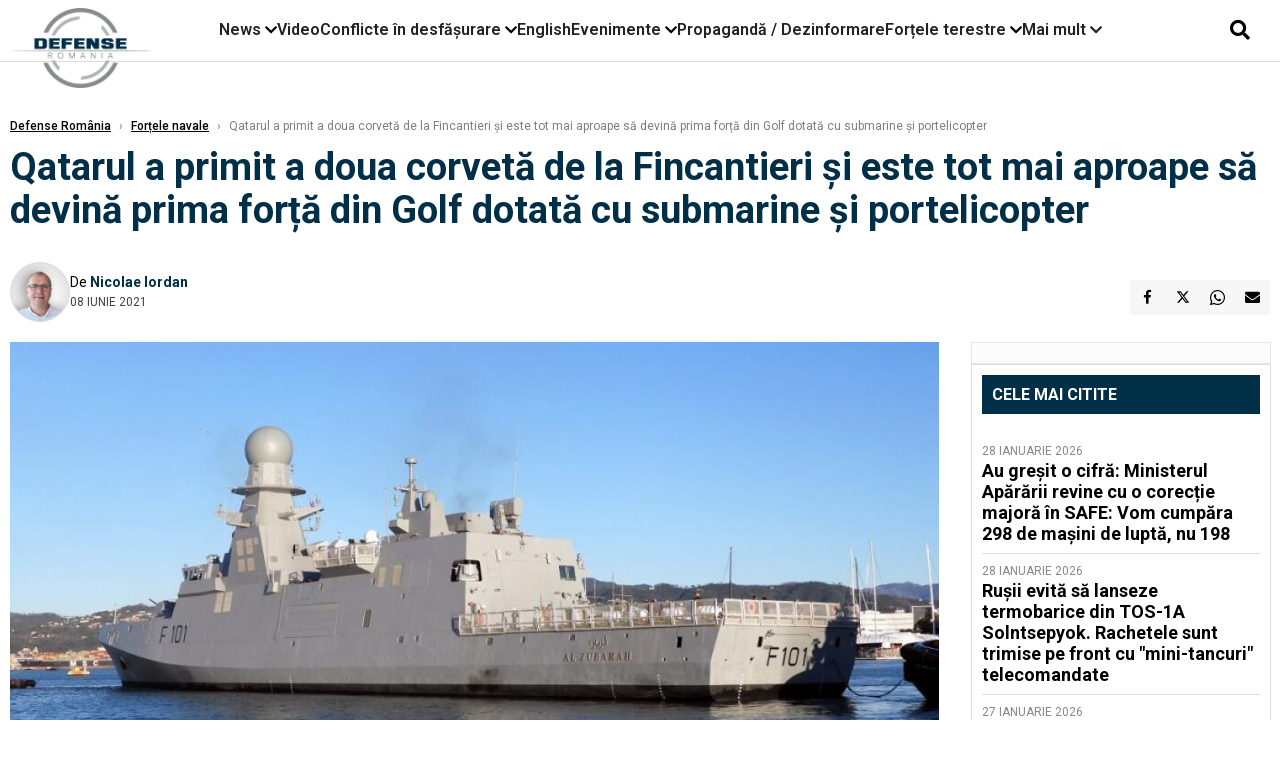

--- FILE ---
content_type: text/html; charset=UTF-8
request_url: https://www.defenseromania.ro/qatarul-a-primit-a-doua-corveta-de-la-fincantieri-si-este-tot-mai-aproape-sa-devina-prima-forta-din-golf-dotata-cu-submarine-si-portelicopter_611040.html
body_size: 18460
content:
<!DOCTYPE html>
<html lang="ro">

<head>
    <meta charset="UTF-8">
    <meta name="language" content="Romanian" />
    <title>Qatarul a primit a doua corvetă de la Fincantieri și este tot mai aproape să devină prima forță din Golf dotată cu submarine și portelicopter  | Defense România    </title>
    <meta name="description" content="Șeful Statului Major al Forțelor Armate din Qatar, Ghanem bin Shaheen Al-Ghanim, a discutat cu șefului Statului Major al Apărării din Italia, generalul Enzo Vecciarelli, pe 6 iunie, la Doha, despre modalitățile..." />
    <meta name="viewport" content="width=device-width, initial-scale=1.0">

    <link rel="shortcut icon" href="/favicon.png?v=2">
    <link rel="icon" type="image/x-icon" href="/favicon.png?v=2">
    <link rel="shortcut icon" type="image/vnd.microsoft.icon" href="/favicon.png?v=2">

            <link rel="canonical" href="https://www.defenseromania.ro/qatarul-a-primit-a-doua-corveta-de-la-fincantieri-si-este-tot-mai-aproape-sa-devina-prima-forta-din-golf-dotata-cu-submarine-si-portelicopter_611040.html" />
                <link rel="amphtml" href="https://www.defenseromania.ro/amp/qatarul-a-primit-a-doua-corveta-de-la-fincantieri-si-este-tot-mai-aproape-sa-devina-prima-forta-din-golf-dotata-cu-submarine-si-portelicopter_611040.html">
                    <script type="application/ld+json">
                {"@context":"http:\/\/schema.org","@type":"BreadcrumbList","itemListElement":[{"@type":"ListItem","position":1,"item":{"name":"Defense Rom\u00e2nia","@id":"https:\/\/www.defenseromania.ro"}},{"@type":"ListItem","position":2,"item":{"name":"For\u021bele navale","@id":"https:\/\/www.defenseromania.ro\/forta-navala"}},{"@type":"ListItem","position":3,"item":{"name":"Qatarul a primit a doua corvet\u0103 de la Fincantieri \u0219i este tot mai aproape s\u0103 devin\u0103 prima for\u021b\u0103 din...","@id":"https:\/\/www.defenseromania.ro\/qatarul-a-primit-a-doua-corveta-de-la-fincantieri-si-este-tot-mai-aproape-sa-devina-prima-forta-din-golf-dotata-cu-submarine-si-portelicopter_611040.html"}}]}            </script>
                <script type="application/ld+json">
                {"@context":"http:\/\/schema.org","@type":"NewsArticle","mainEntityOfPage":{"@type":"WebPage","@id":"https:\/\/www.defenseromania.ro\/qatarul-a-primit-a-doua-corveta-de-la-fincantieri-si-este-tot-mai-aproape-sa-devina-prima-forta-din-golf-dotata-cu-submarine-si-portelicopter_611040.html"},"headline":"Qatarul a primit a doua corvet\u0103 de la Fincantieri \u0219i este tot mai aproape s\u0103 devin\u0103 prima for\u021b\u0103 din...","image":{"@type":"ImageObject","url":"https:\/\/www.defenseromania.ro\/thumbs\/amp\/2021\/06\/08\/qatarul-a-primit-a-doua-corveta-de-la-fincantieri-si-este-tot-mai-aproape-sa-devina-prima-forta-din-golf-dotata-cu-submarine-si-portelicopter-139526.webp","width":1200,"height":675},"datePublished":"2021-06-08T23:09:42+03:00","dateModified":"2021-06-08T23:09:42+03:00","publisher":{"@type":"NewsMediaOrganization","id":"https:\/\/www.defenseromania.ro\/#publisher","name":"Defense Rom\u00e2nia","url":"https:\/\/www.defenseromania.ro","logo":{"@type":"ImageObject","url":"https:\/\/media.defenseromania.ro\/assets_v2\/images\/logo_defense.png?v=2"}},"description":"\u0218eful Statului Major al For\u021belor Armate din Qatar, Ghanem bin Shaheen Al-Ghanim, a discutat cu \u0219efului Statului Major al Ap\u0103r\u0103rii din Italia, generalul Enzo Vecciarelli, pe 6 iunie, la Doha, despre modalit\u0103\u021bile...","author":{"@type":"Person","@id":"https:\/\/www.defenseromania.ro\/autori\/nicolae-iordan.html","name":"Nicolae Iordan","url":"https:\/\/www.defenseromania.ro\/autori\/nicolae-iordan.html"}}            </script>
            <meta name="expires" content="never" />
    <meta name="revisit-after" content="whenever" />
            <meta name="robots" content="follow, index, max-snippet:-1, max-video-preview:-1, max-image-preview:large" />
        <meta name="theme-color" content="#292c33" />

    <meta name="robots" content="max-image-preview:large">

                <meta property="og:title" content="Qatarul a primit a doua corvetă de la Fincantieri și este tot mai aproape să devină prima forță din Golf dotată cu submarine și portelicopter" />
                    <meta property="og:description" content="Șeful Statului Major al Forțelor Armate din Qatar, Ghanem bin Shaheen Al-Ghanim, a discutat cu șefului Statului Major al Apărării din Italia, generalul Enzo Vecciarelli, pe 6 iunie, la Doha, despre modalitățile..." />
                    <meta property="og:image" content="https://www.defenseromania.ro/thumbs/amp/2021/06/08/qatarul-a-primit-a-doua-corveta-de-la-fincantieri-si-este-tot-mai-aproape-sa-devina-prima-forta-din-golf-dotata-cu-submarine-si-portelicopter-139526.webp" />
                    <meta property="og:image:width" content="1200" />
                    <meta property="og:image:height" content="675" />
                    <meta property="og:url" content="https://www.defenseromania.ro/qatarul-a-primit-a-doua-corveta-de-la-fincantieri-si-este-tot-mai-aproape-sa-devina-prima-forta-din-golf-dotata-cu-submarine-si-portelicopter_611040.html" />
                    <meta property="og:type" content="article" />
        
    
    <link rel="preload" href="https://www.defenseromania.ro/static/css/normalize.css" as="style">
    <link rel="preload" href="https://www.defenseromania.ro/static/css/owl.carousel.min.css" as="style" />
    <link rel="preload" href="https://www.defenseromania.ro/static/css/video-js.css" as="style">
    <link rel="preload" href="https://www.defenseromania.ro/static/css/dcnews-style.css?v=1769706610" as="style">
    <link rel="preconnect" href="https://fonts.googleapis.com">
    <link rel="preconnect" href="https://fonts.gstatic.com" crossorigin>

    <link href="https://fonts.googleapis.com/css2?family=Playfair+Display:ital,wght@0,400..900;1,400..900&family=Roboto:ital,wght@0,100..900;1,100..900&display=swap" rel="stylesheet">

    <link rel="stylesheet" href="https://www.defenseromania.ro/static/css/owl.carousel.min.css" type="text/css" />
    <link rel="stylesheet" href="https://www.defenseromania.ro/static/css/font-awesome-all.min.css?v=3" type="text/css" />

    <link rel="stylesheet" href="https://www.defenseromania.ro/static/css/video-js.css">
    <link rel="stylesheet" href="https://www.defenseromania.ro/static/css/dcnews-style.css?v=1769706610">

    <!-- Google tag (gtag.js)-->
    <script async src="https://www.googletagmanager.com/gtag/js?id=G-PMZ80LKM72"></script>
    <script>
        window.dataLayer = window.dataLayer || [];

        function gtag() {
            dataLayer.push(arguments);
        }

        gtag('consent', 'default', {
            'ad_storage': 'denied',
            'analytics_storage': 'granted',
            'ad_user_data': 'denied',
            'ad_personalization': 'denied'
        });

        gtag('js', new Date());

        gtag('config', 'G-PMZ80LKM72');
    </script>

    <script src="https://fundingchoicesmessages.google.com/i/pub-7670433186403461?ers=1"></script>
    <script src="https://securepubads.g.doubleclick.net/tag/js/gpt.js" crossorigin="anonymous" async></script>
    <!--    Sulvo-->
    <link rel="preload" as="script" href="https://live.demand.supply/up.js"><script async data-cfasync="false" type="text/javascript" src="https://live.demand.supply/up.js"></script>

            <script type="text/javascript">
            function toggleMore() {
                $('.overlay_wrapper').toggleClass('active');
                $('.logo_fl ').toggleClass('small');
            }

            function toggleSearch() {
                $('.icon_menu_search').toggleClass('active');
                $('.gcse-wrapper').toggleClass('active');
            }
        </script>

        
        <script>
            var articles = [{"article_title":"Au gre\u0219it o cifr\u0103: Ministerul Ap\u0103r\u0103rii revine cu o corec\u021bie major\u0103 \u00een SAFE:  Vom cump\u0103ra 298 de ma\u0219ini de lupt\u0103, nu 198","article_url":"https:\/\/www.defenseromania.ro\/au-gresit-o-cifra-ministerul-apararii-revine-cu-o-corectie-majora-in-safe-vom-cumpara-298-de-masini-de-lupta-nu-198_640552.html"},{"article_title":"Ru\u0219ii evit\u0103 s\u0103 lanseze termobarice din TOS-1A Solntsepyok. Rachetele sunt trimise pe front cu \"mini-tancuri\" telecomandate","article_url":"https:\/\/www.defenseromania.ro\/rusii-evita-sa-lanseze-termobarice-din-tos-1a-solntsepyok-rachetele-sunt-trimise-pe-front-cu-mini-tancuri-telecomandate_640562.html"},{"article_title":"Extinderea zonei de distrugere la 100 km: Strategia asimetric\u0103 prin care Ucraina vrea s\u0103 paralizeze logistica rus\u0103 cu un \u201ezid de drone\u201d de 7 milioane de unit\u0103\u021bi","article_url":"https:\/\/www.defenseromania.ro\/extinderea-zonei-de-distrugere-la-100-km-strategia-asimetrica-prin-care-ucraina-vrea-sa-paralizeze-logistica-rusa-cu-un-zid-de-drone-de-7-milioane-de-unitati_640547.html"},{"article_title":"Sistemele Patriot au dobor\u00e2t dou\u0103 Su-30 ruse \u00een apropierea Insulei \u0218erpilor. Cum au pierdut ru\u0219ii \u00een c\u00e2teva ore dou\u0103 din cele mai valoroase avioane ale lor","article_url":"https:\/\/www.defenseromania.ro\/radiografia-unei-interceptari-reusite-cu-sistemul-patriot-cum-a-pierdut-rusia-doua-dintre-cele-mai-valoroase-avioane-tactice-in-doar-cateva-ore_640585.html"},{"article_title":"Portavionul USS Abraham Lincoln vs. submarine iraniene Fateh \u0219i Ghadir? Iranul r\u0103spunde navelor americane cu r\u0103zboi subacvatic","article_url":"https:\/\/www.defenseromania.ro\/portavionul-uss-abraham-lincoln-vs-submarine-iraniene-fateh-si-ghadir-iranul-raspunde-navelor-americane-cu-razboi-subacvatic_640543.html"}]        </script>

                    

            <script>
                            </script>
        
    


                        <meta name="publish-date" content="2021-06-08T23:09:42+03:00" />
            <meta property="article:modified_time" content="2021-06-08T23:09:42+03:00" />
            <meta name="cXenseParse:publishtime" content="2021-06-08T20:09:42Z" />
            <meta name="cXenseParse:pageclass" content="article" />
            <meta property="cXenseParse:author" content="eae27d77ca" />
                <meta name="cXenseParse:url" content="https://www.defenseromania.ro/qatarul-a-primit-a-doua-corveta-de-la-fincantieri-si-este-tot-mai-aproape-sa-devina-prima-forta-din-golf-dotata-cu-submarine-si-portelicopter_611040.html" />
    
                            
<!--Gemius video outstream sticky floating-->
<!--<script src="https://publisher.caroda.io/videoPlayer/caroda.min.js?ctok=6a2afe4b095653261466" crossorigin="anonymous" defer></script>-->
<!--End Gemius video outstream sticky floating-->
<!--<script async src="https://securepubads.g.doubleclick.net/tag/js/gpt.js" crossorigin="anonymous"></script>-->

<script >
    var googletag = googletag || {};googletag.cmd = googletag.cmd || [];
    googletag.cmd.push(function() {

        

                /*box1_horizontal desktop and mobile, article under Main Photo*/
        googletag.defineSlot("/1473368974/defenseromania_gpt/box1_horizontal", [[300,250], [320,50], [320,100], [336,250], [336,280], [728,90], [728,200], [750,250], [750,300], [900, 200], [900, 250]], "div-gpt-defenseromania_gpt-box1_horizontal")
            .defineSizeMapping(
                googletag
                    .sizeMapping()
                    .addSize([990, 0],  [ [728,90], [728,200], [750,250], [750,300], [900,200], [900,250]])
                    .addSize([770, 0],  [ [728,90], [728,200], [750,250], [750,300]])
                    .addSize([336, 0],  [ [300,250], [320,50], [320,100], [336,250], [336,280]])
                    .addSize([320, 0],  [ [300,250], [320,50], [320,100]])
                    .addSize([0, 0], [])
                    .build()
            )
            .addService(googletag.pubads());
        /*End box1_horizontal desktop and mobile, article under Main Photo*/

        /*box2_horizontal desktop and mobile, article under Article text*/
        googletag.defineSlot("/1473368974/defenseromania_gpt/box2_horizontal", [[300,250], [300,600], [320,50], [320,100], [336,250], [336,280], [728,90], [728,200], [750,250], [750,300], [900, 200], [900, 250]], "div-gpt-defenseromania_gpt-box2_horizontal")
            .defineSizeMapping(
                googletag
                    .sizeMapping()
                    .addSize([990, 0],  [ [728,90], [728,200], [750,250], [750,300], [900,200], [900,250]])
                    .addSize([770, 0],  [ [728,90], [728,200], [750,250], [750,300]])
                    .addSize([336, 0],  [ [300,250], [300,600], [320,50], [320,100], [336,250], [336,280]])
                    .addSize([320, 0],  [ [300,250], [300,600], [320,50], [320,100]])
                    .addSize([0, 0], [])
                    .build()
            )
            .addService(googletag.pubads());
        /*End box2_horizontal desktop and mobile, article under Article text*/

        
        /*box1_right desktop coloana dreapta prima pozitie*/
        googletag.defineSlot("/1473368974/defenseromania_gpt/box1_right", [[300,250], [300,600]], "div-gpt-defenseromania_gpt-box1_right")
            .defineSizeMapping(
                googletag
                    .sizeMapping()
                    .addSize([320, 0],  [[300,250], [300,600]])
                    .addSize([0, 0], [])
                    .build()
            )
            .addService(googletag.pubads());
        /*End box1_right desktop coloana dreapta prima pozitie*/

        
                                googletag.pubads().setTargeting('defense_category', ["Fortele navale"] );
        
        


        googletag.pubads().enableSingleRequest();

        function logGptSlots(label = '[GPT DEBUG]') {
            if (!window.googletag || !googletag.pubads) {
                console.warn(label, 'googletag not ready');
                return;
            }

            googletag.cmd.push(() => {
                const slots = googletag.pubads().getSlots();

                if (!slots || !slots.length) {
                    console.warn(label, 'no slots defined');
                    return;
                }

                console.group(`${label} ${slots.length} slot(s)`);

                slots.forEach((slot, i) => {
                    const divId = slot.getSlotElementId();
                    const path = slot.getAdUnitPath();

                    const sizes = slot.getSizes()
                        .map(s => s.getWidth() + 'x' + s.getHeight());

                    const targeting = slot.getTargetingMap
                        ? slot.getTargetingMap()
                        : {};

                    const response = slot.getResponseInformation
                        ? slot.getResponseInformation()
                        : null;

                    console.group(`Slot #${i + 1}: ${divId}`);
                    console.log('adUnitPath:', path);
                    console.log('sizes:', sizes);
                    console.log('targeting:', targeting);
                    console.log('response:', response);
                    console.groupEnd();
                });

                console.groupEnd();
            });
        }
        logGptSlots('[AFTER INIT]');
        googletag.cmd.push(() => {
            googletag.pubads().addEventListener('slotRenderEnded', (e) => {
                console.log('[GPT RENDER]', {
                    divId: e.slot.getSlotElementId(),
                    adUnitPath: e.slot.getAdUnitPath(),
                    isEmpty: e.isEmpty,
                    size: e.size,
                    creativeId: e.creativeId,
                    lineItemId: e.lineItemId
                });
            });
        });

        googletag.pubads().disableInitialLoad();
        googletag.enableServices();

    });


</script>                                        <meta name="google-site-verification" content="" />

    
    <script>
        var home = 0;
        var new_website = 1;
    </script>

    

    <style>
        @media screen and (max-width: 500px) {
            .burger-wrapper {
                display: inline-block;
                width: 40%;
                vertical-align: middle;
            }

            #nav-icon3 {
                width: 20px;
                height: 15px;
                position: relative;
                margin: 20px;
                margin-left: 15px;
                -webkit-transform: rotate(0deg);
                -moz-transform: rotate(0deg);
                -o-transform: rotate(0deg);
                transform: rotate(0deg);
                -webkit-transition: .5s ease-in-out;
                -moz-transition: .5s ease-in-out;
                -o-transition: .5s ease-in-out;
                transition: .5s ease-in-out;
                cursor: pointer;
            }

            #nav-icon3 span:nth-child(1) {
                top: 0;
            }

            #nav-icon3 span {
                display: block;
                position: absolute;
                height: 2px;
                width: 100%;
                background: #3a2a77;
                opacity: 1;
                left: 0;
                -webkit-transform: rotate(0deg);
                -moz-transform: rotate(0deg);
                -o-transform: rotate(0deg);
                transform: rotate(0deg);
                -webkit-transition: .25s ease-in-out;
                -moz-transition: .25s ease-in-out;
                -o-transition: .25s ease-in-out;
                transition: .25s ease-in-out;
            }

            .logo {
                text-align: center;
                vertical-align: middle;
                margin-bottom: 10px;
                margin-top: 11px;
                padding: 0;
                width: 20%;
                display: inline-block;
            }

            .nxt_menu,
            .nxt_menu_v2 {
                opacity: 0;
                width: 100%;
                position: absolute;
                top: -700px;
                background: #261f3d;
                z-index: 110;
                -webkit-box-shadow: 0 5px 30px 0px #000000;
                -moz-box-shadow: 0 5px 30px 0px #000000;
                box-shadow: 0 5px 30px 0px #000000;
                -webkit-transition: all ease-out .2s;
                -moz-transition: all ease-out .2s;
                -o-transition: all ease-out .2s;
                transition: all ease-out .2s;
            }

            .is_visible {
                opacity: 1;
                top: 0;
            }

            .nxt_menu_v2 h3 {
                display: inline-block;
                color: #fff;
                margin: 0 auto;
                line-height: 52px;
                font-size: 20px;
            }

            .subMenu_header {
                text-align: center;
                margin-bottom: 10px;
                height: 52px;
                padding-bottom: 10px;
                border-bottom: 1px solid #fff;
            }

            .subMenu_header i {
                position: absolute;
                left: 20px;
                top: 25px;
                font-size: 20px;
            }

            .nxt_menu_item .fa-caret-right {
                padding: 20px;
                position: absolute;
                bottom: -11px;
                font-size: 18px;
                color: #fff;
                right: 30px;
            }

            .nxt_menu_content {
                margin: 2%;
                color: #fff;
            }

            .nxt_menu_item {
                font-weight: 600;
                font-size: 13px;
                padding: 10px;
                padding-right: 0;
                position: relative;
                width: 48%;
                font-weight: 600;
                box-sizing: border-box;
                display: inline-block;
                vertical-align: middle;
            }

            .nxt_menu_item a {
                color: #fff;
            }

            .nxt_menu_item.selected a {
                color: #fecb30;
                font-weight: 800
            }

            .icon_menu_close {
                width: 50px;
                object-fit: contain;
                position: absolute;
                left: 12px;
                top: 10px;
                padding: 10px;
                cursor: pointer;
            }
        }
    </style>
    <script>
        var menuStack = [];

        function showSubmenu(id, name, url) {
            if (id != menuStack[menuStack.length - 1] && menuStack.length) {
                // $("#subMenu"+menuStack[menuStack.length-1]).slideUp("fast", function() {
                // 	$("#subMenu"+id).slideDown("fast");
                // });
                hide(document.getElementById("subMenu" + menuStack[menuStack.length - 1]));
                show(document.getElementById("subMenu" + id));
            } else {
                show(document.getElementById("subMenu" + id));
            }
            if (name != "") document.querySelector("#subMenu" + id + " .nxt_menu_v2_title").innerHTML = name;
            if (url != "") document.querySelector("#subMenu" + id + " .first a").innerHTML = name;
            if (url != "") document.querySelector("#subMenu" + id + " .first a").href = url;

            if ((menuStack.length == 0 || menuStack[menuStack.length - 1] != id) && id)
                menuStack.push(id);
        }

        function closeSubmenu(id) {
            hide(document.getElementById("subMenu" + id));
            menuStack.pop();
            if (menuStack.length)
                showSubmenu(menuStack[menuStack.length - 1], "", "");
        }

        function toggleMenu() {
            showSubmenu(0, "", "");
        }

        // Show an element
        var show = function(elem) {
            // elem.style.display = 'block';
            elem.classList.add('is_visible');
        };

        // Hide an element
        var hide = function(elem) {
            // elem.style.display = 'none';
            elem.classList.remove('is_visible');
        };
    </script>

    <script>
        var pool_results_enabled = 1    </script>
</head>

<body class="body-new body-article">

    <!-- Google Tag Manager (noscript) -->     <script>
        var ad = document.createElement('div');
        ad.id = 'AdSense';
        ad.className = 'AdSense';
        ad.style.display = 'block';
        ad.style.position = 'absolute';
        ad.style.top = '-1px';
        ad.style.height = '1px';
        document.body.appendChild(ad);
    </script>
    <div id="fb-root"></div>

    
    <div class="header_all_wrapper desktop_only">
        <div class="header_all" id="header_all">
            <div class="header_wrapper">
                <div id="header">
                    <div class="header_v2_left">
                        <a class="logo_fl" id="logo_fl" href="/" title="" rel="nofollow"></a>
                    </div>
                    <div class="header_v2_center">
                        <nav class="nav" itemscope="" itemtype="http://www.schema.org/SiteNavigationElement">
                            <ul class="nav-list">
                                                                    <li class="nav-list-item" itemprop="name" data-toggle-submenu="100">
                                        <a href="https://www.defenseromania.ro/news" title="News" class="nav-list-item-link " itemprop="url">News</a>
                                                                                    <i class="fa fa-chevron-down"></i>
                                            <ul class="sbmneu" id="submenu_100">
                                                                                                    <li>
                                                        <a href="https://www.defenseromania.ro/news/uniunea-europeana" title="Uniunea Europeană" class="nav-list-item-link " itemprop="url">Uniunea Europeană</a>
                                                    </li>
                                                                                                    <li>
                                                        <a href="https://www.defenseromania.ro/news/securitate-energetica" title="Securitate energetică" class="nav-list-item-link " itemprop="url">Securitate energetică</a>
                                                    </li>
                                                                                                    <li>
                                                        <a href="https://www.defenseromania.ro/news/nato" title="NATO" class="nav-list-item-link " itemprop="url">NATO</a>
                                                    </li>
                                                                                            </ul>
                                                                            </li>
                                                                    <li class="nav-list-item" itemprop="name" >
                                        <a href="/video" title="Video" class="nav-list-item-link " itemprop="url">Video</a>
                                                                            </li>
                                                                    <li class="nav-list-item" itemprop="name" data-toggle-submenu="102">
                                        <a href="https://www.defenseromania.ro/conflicte-militare-in-desfasurare" title="Conflicte în desfășurare" class="nav-list-item-link " itemprop="url">Conflicte în desfășurare</a>
                                                                                    <i class="fa fa-chevron-down"></i>
                                            <ul class="sbmneu" id="submenu_102">
                                                                                                    <li>
                                                        <a href="https://www.defenseromania.ro/conflicte-militare-in-desfasurare/siria" title="Siria" class="nav-list-item-link " itemprop="url">Siria</a>
                                                    </li>
                                                                                                    <li>
                                                        <a href="https://www.defenseromania.ro/conflicte-militare-in-desfasurare/libia" title="Libia" class="nav-list-item-link " itemprop="url">Libia</a>
                                                    </li>
                                                                                                    <li>
                                                        <a href="https://www.defenseromania.ro/conflicte-militare-in-desfasurare/irak" title="Irak" class="nav-list-item-link " itemprop="url">Irak</a>
                                                    </li>
                                                                                                    <li>
                                                        <a href="https://www.defenseromania.ro/conflicte-militare-in-desfasurare/yemen" title="Yemen" class="nav-list-item-link " itemprop="url">Yemen</a>
                                                    </li>
                                                                                                    <li>
                                                        <a href="https://www.defenseromania.ro/conflicte-militare-in-desfasurare/ucraina" title="Ucraina" class="nav-list-item-link " itemprop="url">Ucraina</a>
                                                    </li>
                                                                                                    <li>
                                                        <a href="https://www.defenseromania.ro/conflicte-militare-in-desfasurare/israel" title="Israel" class="nav-list-item-link " itemprop="url">Israel</a>
                                                    </li>
                                                                                            </ul>
                                                                            </li>
                                                                    <li class="nav-list-item" itemprop="name" >
                                        <a href="https://www.defenseromania.ro/english" title="English" class="nav-list-item-link " itemprop="url">English</a>
                                                                            </li>
                                                                    <li class="nav-list-item" itemprop="name" data-toggle-submenu="106">
                                        <a href="https://www.defenseromania.ro/evenimente" title="Evenimente" class="nav-list-item-link " itemprop="url">Evenimente</a>
                                                                                    <i class="fa fa-chevron-down"></i>
                                            <ul class="sbmneu" id="submenu_106">
                                                                                                    <li>
                                                        <a href="https://www.defenseromania.ro/evenimente/industria-de-aparare" title="Industria de apărare" class="nav-list-item-link " itemprop="url">Industria de apărare</a>
                                                    </li>
                                                                                            </ul>
                                                                            </li>
                                                                    <li class="nav-list-item" itemprop="name" >
                                        <a href="https://www.defenseromania.ro/propaganda-dezinformare" title="Propagandă / Dezinformare" class="nav-list-item-link " itemprop="url">Propagandă / Dezinformare</a>
                                                                            </li>
                                                                    <li class="nav-list-item" itemprop="name" data-toggle-submenu="109">
                                        <a href="https://www.defenseromania.ro/forta-terestra" title="Forțele terestre" class="nav-list-item-link " itemprop="url">Forțele terestre</a>
                                                                                    <i class="fa fa-chevron-down"></i>
                                            <ul class="sbmneu" id="submenu_109">
                                                                                                    <li>
                                                        <a href="https://www.defenseromania.ro/forta-terestra/forte-speciale" title="Forțele speciale" class="nav-list-item-link " itemprop="url">Forțele speciale</a>
                                                    </li>
                                                                                            </ul>
                                                                            </li>
                                                                                                <li class="nav-list-item" itemprop="name" data-toggle-submenu="0">
                                    <a href="javascript:void(0);" title="Mai mult" class="nav-list-item-link" itemprop="url">Mai mult <i class="fa fa-chevron-down"></i></a>
                                    <ul class="sbmneu" id="submenu_0">
                                                                                    <li>
                                                <a href="https://www.defenseromania.ro/forta-navala" title="Forțele navale" class="nav-list-item-link " itemprop="url">Forțele navale</a>
                                            </li>
                                                                                    <li>
                                                <a href="https://www.defenseromania.ro/forta-aeriana" title="Forțele aeriene" class="nav-list-item-link " itemprop="url">Forțele aeriene</a>
                                            </li>
                                                                                    <li>
                                                <a href="https://www.defenseromania.ro/cyber" title="Cyber" class="nav-list-item-link " itemprop="url">Cyber</a>
                                            </li>
                                                                                    <li>
                                                <a href="https://www.defenseromania.ro/terorism" title="Terorism" class="nav-list-item-link " itemprop="url">Terorism</a>
                                            </li>
                                                                                    <li>
                                                <a href="https://www.defenseromania.ro/industrie-de-aparare" title="Industria de apărare" class="nav-list-item-link " itemprop="url">Industria de apărare</a>
                                            </li>
                                                                                    <li>
                                                <a href="https://www.defenseromania.ro/strategica" title="Strategica" class="nav-list-item-link " itemprop="url">Strategica</a>
                                            </li>
                                                                                    <li>
                                                <a href="https://www.defenseromania.ro/istorie" title="Istorie" class="nav-list-item-link " itemprop="url">Istorie</a>
                                            </li>
                                                                                    <li>
                                                <a href="https://www.defenseromania.ro/intelligence" title="Intelligence" class="nav-list-item-link " itemprop="url">Intelligence</a>
                                            </li>
                                                                            </ul>
                                </li>
                                                            </ul>
                        </nav>
                    </div>
                    <div class="header_v2_right">
                        <div class="icon_wrapper">
                            <i class="fa fa-search" onclick="toggleSearch();"></i>

                            <div class="gcse-wrapper" id="gcse-wrapper">
                                <form name="" action="/cauta" method="get" id="searchSiteForm">
                                    <input type="text" class="nxt_searchInput" id="nxt_searchInput" name="q" placeholder="Scrie aici pentru a căuta">
                                    <button type="submit" class="nxt_searchSubmit" value="">
                                        <img src="https://media.dcnews.ro/assets/images/icon_search_desktop.png" class="icon_menu_search" width="20" height="18">
                                    </button>
                                </form>
                            </div>
                        </div>
                    </div>
                </div>
            </div>


                    </div>
    </div>

    <header class="mobile_only">
        <div class="headerMobile">
            <div class="logo" style="">
                <a href="/" class="prerender">
                    <img src="https://media.defenseromania.ro/assets_v2/images/logo_defense.png?v=2" width="50" alt="Defense România" />
                </a>
            </div>
            <div class="right">
                <div class="burger-wrapper">
                    <div id="mobileBurgerNav" onClick="toggleNavMenu();">
                        <i class="fa-solid fa-bars"></i>
                        <i class="fa-solid fa-xmark"></i>
                    </div>
                </div>
            </div>
        </div>
        <div id="navigationMobile">
            <div id="navigationMobileSearch">
                <form action="/cauta" method="get">
                    <div class="mobileSearch">
                        <input type="text" name="q" placeholder="Caută articol...">
                        <button type="submit" class="mobileSearchButton">
                            <i class="fa-solid fa-magnifying-glass"></i>
                        </button>
                    </div>
                </form>
            </div>
                                                <div class="mobileMenuHead" id="mobileMenuHead_100">
                        <div class="mobileMenuItem" id="mobileMenuItem_100" onClick="toggleSubmenu(100);">
                            <span>News</span>
                            <i class="fa-solid fa-chevron-down"></i>
                        </div>
                    </div>
                    <div class="mobileSubmenuContainer" id="mobileSubmenu_100">
                        <div class="mobileMenuItem"> <a href="https://www.defenseromania.ro/news">News</a></div>
                                                    <div class="mobileMenuItem"> <a href="https://www.defenseromania.ro/news/uniunea-europeana">Uniunea Europeană</a></div>
                                                    <div class="mobileMenuItem"> <a href="https://www.defenseromania.ro/news/securitate-energetica">Securitate energetică</a></div>
                                                    <div class="mobileMenuItem"> <a href="https://www.defenseromania.ro/news/nato">NATO</a></div>
                                            </div>
                                                                <div class="mobileMenuHead">
                        <div class="mobileMenuItem"> <a href="/video">Video </a></div>
                    </div>
                                                                <div class="mobileMenuHead" id="mobileMenuHead_102">
                        <div class="mobileMenuItem" id="mobileMenuItem_102" onClick="toggleSubmenu(102);">
                            <span>Conflicte în desfășurare</span>
                            <i class="fa-solid fa-chevron-down"></i>
                        </div>
                    </div>
                    <div class="mobileSubmenuContainer" id="mobileSubmenu_102">
                        <div class="mobileMenuItem"> <a href="https://www.defenseromania.ro/conflicte-militare-in-desfasurare">Conflicte în desfășurare</a></div>
                                                    <div class="mobileMenuItem"> <a href="https://www.defenseromania.ro/conflicte-militare-in-desfasurare/siria">Siria</a></div>
                                                    <div class="mobileMenuItem"> <a href="https://www.defenseromania.ro/conflicte-militare-in-desfasurare/libia">Libia</a></div>
                                                    <div class="mobileMenuItem"> <a href="https://www.defenseromania.ro/conflicte-militare-in-desfasurare/irak">Irak</a></div>
                                                    <div class="mobileMenuItem"> <a href="https://www.defenseromania.ro/conflicte-militare-in-desfasurare/yemen">Yemen</a></div>
                                                    <div class="mobileMenuItem"> <a href="https://www.defenseromania.ro/conflicte-militare-in-desfasurare/ucraina">Ucraina</a></div>
                                                    <div class="mobileMenuItem"> <a href="https://www.defenseromania.ro/conflicte-militare-in-desfasurare/israel">Israel</a></div>
                                            </div>
                                                                <div class="mobileMenuHead">
                        <div class="mobileMenuItem"> <a href="https://www.defenseromania.ro/english">English </a></div>
                    </div>
                                                                <div class="mobileMenuHead" id="mobileMenuHead_106">
                        <div class="mobileMenuItem" id="mobileMenuItem_106" onClick="toggleSubmenu(106);">
                            <span>Evenimente</span>
                            <i class="fa-solid fa-chevron-down"></i>
                        </div>
                    </div>
                    <div class="mobileSubmenuContainer" id="mobileSubmenu_106">
                        <div class="mobileMenuItem"> <a href="https://www.defenseromania.ro/evenimente">Evenimente</a></div>
                                                    <div class="mobileMenuItem"> <a href="https://www.defenseromania.ro/evenimente/industria-de-aparare">Industria de apărare</a></div>
                                            </div>
                                                                <div class="mobileMenuHead">
                        <div class="mobileMenuItem"> <a href="https://www.defenseromania.ro/propaganda-dezinformare">Propagandă / Dezinformare </a></div>
                    </div>
                                                                <div class="mobileMenuHead" id="mobileMenuHead_109">
                        <div class="mobileMenuItem" id="mobileMenuItem_109" onClick="toggleSubmenu(109);">
                            <span>Forțele terestre</span>
                            <i class="fa-solid fa-chevron-down"></i>
                        </div>
                    </div>
                    <div class="mobileSubmenuContainer" id="mobileSubmenu_109">
                        <div class="mobileMenuItem"> <a href="https://www.defenseromania.ro/forta-terestra">Forțele terestre</a></div>
                                                    <div class="mobileMenuItem"> <a href="https://www.defenseromania.ro/forta-terestra/forte-speciale">Forțele speciale</a></div>
                                            </div>
                                                                <div class="mobileMenuHead">
                        <div class="mobileMenuItem"> <a href="https://www.defenseromania.ro/forta-navala">Forțele navale </a></div>
                    </div>
                                                                <div class="mobileMenuHead">
                        <div class="mobileMenuItem"> <a href="https://www.defenseromania.ro/forta-aeriana">Forțele aeriene </a></div>
                    </div>
                                                                <div class="mobileMenuHead">
                        <div class="mobileMenuItem"> <a href="https://www.defenseromania.ro/cyber">Cyber </a></div>
                    </div>
                                                                <div class="mobileMenuHead">
                        <div class="mobileMenuItem"> <a href="https://www.defenseromania.ro/terorism">Terorism </a></div>
                    </div>
                                                                <div class="mobileMenuHead">
                        <div class="mobileMenuItem"> <a href="https://www.defenseromania.ro/industrie-de-aparare">Industria de apărare </a></div>
                    </div>
                                                                <div class="mobileMenuHead">
                        <div class="mobileMenuItem"> <a href="https://www.defenseromania.ro/strategica">Strategica </a></div>
                    </div>
                                                                <div class="mobileMenuHead">
                        <div class="mobileMenuItem"> <a href="https://www.defenseromania.ro/istorie">Istorie </a></div>
                    </div>
                                                                <div class="mobileMenuHead">
                        <div class="mobileMenuItem"> <a href="https://www.defenseromania.ro/intelligence">Intelligence </a></div>
                    </div>
                            
            <div id="navigationMobileApps" style="padding: 15px 8px;">
                <span style="font-size: 16px;line-height: 35px;font-family: Helvetica,sans-serif;font-weight: 700; color:#000;">Poți descărca aplicația:</span><br />
                <div id="mobileAppLinks">
                    <a href='https://apps.apple.com/us/app/defenseromania/id1394093754'><img alt='Get it on App Store' class="lazy" src="https://media.dcnews.ro/nxthost/app-store-logo.png" height="40" width="116" /></a>
                    <a href='https://play.google.com/store/apps/details?id=com.nxthub.defenseromania&hl=en_SG&gl=RO'><img alt='Get it on Google Play' class="lazy" src="https://media.dcnews.ro/nxthost/play_store_logo.2.png" height="40" width="116" /></a>
                </div>
            </div>
        </div>
    </header>

    <script>
        function toggleNavMenu() {
            $('html').toggleClass('navActive');
            $('body').toggleClass('navActive');
            $('#mobileBurgerNav').toggleClass('active');
            $('#navigationMobile').toggleClass('active');
        }

        function toggleSubmenu(id) {
            $('.mobileSubmenuContainer').not('#mobileSubmenu_' + id).removeClass('active');
            $('.mobileMenuItem').not('#mobileMenuHead_' + id).removeClass('active');
            $('#mobileSubmenu_' + id).toggleClass('active');
            $('#mobileMenuHead_' + id).toggleClass('active');
        }
    </script>

    <!--Branging U shaped-->
    <div class="desktop-only" style="width: 1200px; margin: 0 auto">
        <div class="" style="position: relative; width:1200px;/*height:250px;*/">

        </div>
    </div>

    <!--End Branging U shaped-->

    <div class="page">
        <div class="Content">
            

    <div class="container_fixed_width">

<div class="content-fixed spliter" style="background-color: transparent">
        <div class="elements" style="width:100%; ">
                
<div>
    <div class="article-info">
                <div id="location">
            <a href="https://www.defenseromania.ro/">Defense România</a>
                            <span>&rsaquo;</span>
                                    <a href="https://www.defenseromania.ro/forta-navala" title="Forțele navale">Forțele navale</a>
                                <span>&rsaquo;</span>
                                    Qatarul a primit a doua corvetă de la Fincantieri și este tot mai aproape să devină prima forță din Golf dotată cu submarine și portelicopter                        </div>
        </div>
    <h1>

        
        Qatarul a primit a doua corvetă de la Fincantieri și este tot mai aproape să devină prima forță din Golf dotată cu submarine și portelicopter
        </h1>

    
    <div class="article-meta">
        <div class="article-meta-container">
                            <div class="article-author-image">
                                            <img src="/pictures/authors/name_cfc72e9.png" alt="Nicolae Iordan">
                                    </div>
                        <div>
                <div class="article-authors">
                    <div>
                                                    De <a href="https://www.defenseromania.ro/autori/nicolae-iordan.html">Nicolae Iordan</a>                                            </div>
                </div>
                <span class="time"> 08 IUNIE 2021</span>
            </div>
        </div>

                    <div class="social-share" style="margin-top: 10px">
                <a class="facebook" target="_blank" href="https://facebook.com/sharer/sharer.php?u=https://www.defenseromania.ro/qatarul-a-primit-a-doua-corveta-de-la-fincantieri-si-este-tot-mai-aproape-sa-devina-prima-forta-din-golf-dotata-cu-submarine-si-portelicopter_611040.html">
                    <i class="fa-brands fa-facebook-f"></i>
                </a>
                <a class="x-twitter" target="_blank" href="https://twitter.com/intent/tweet/?text=Qatarul a primit a doua corvetă de la Fincantieri și este tot mai aproape să devină prima forță din Golf dotată cu submarine și portelicopter&url=https://www.defenseromania.ro/qatarul-a-primit-a-doua-corveta-de-la-fincantieri-si-este-tot-mai-aproape-sa-devina-prima-forta-din-golf-dotata-cu-submarine-si-portelicopter_611040.html">
                    <svg xmlns="http://www.w3.org/2000/svg" viewBox="0 0 448 512"><!--!Font Awesome Free v7.1.0 by @fontawesome - https://fontawesome.com License - https://fontawesome.com/license/free Copyright 2026 Fonticons, Inc.--><path d="M357.2 48L427.8 48 273.6 224.2 455 464 313 464 201.7 318.6 74.5 464 3.8 464 168.7 275.5-5.2 48 140.4 48 240.9 180.9 357.2 48zM332.4 421.8l39.1 0-252.4-333.8-42 0 255.3 333.8z"/></svg>                </a>
                <a class="whatsapp" target="_blank" href="https://web.whatsapp.com/send?text=Qatarul a primit a doua corvetă de la Fincantieri și este tot mai aproape să devină prima forță din Golf dotată cu submarine și portelicopter%20https://www.defenseromania.ro/qatarul-a-primit-a-doua-corveta-de-la-fincantieri-si-este-tot-mai-aproape-sa-devina-prima-forta-din-golf-dotata-cu-submarine-si-portelicopter_611040.html">
                    <i class="fa-brands fa-whatsapp"></i>
                </a>
                <a class="email" target="_blank"  href="mailto:?subject=Defense România -  Qatarul a primit a doua corvetă de la Fincantieri și este tot mai aproape să devină prima forță din Golf dotată cu submarine și portelicopter &amp;body=Citește articolul aici: https://www.defenseromania.ro/qatarul-a-primit-a-doua-corveta-de-la-fincantieri-si-este-tot-mai-aproape-sa-devina-prima-forta-din-golf-dotata-cu-submarine-si-portelicopter_611040.html">
                    <i class="fa-solid fa-envelope"></i>
                </a>
            </div>
            </div>
</div>



        </div>
</div>

    </div> <!-- /.container_fixed_width -->



    <div class="container_fixed_width">

<div class="content-fixed spliter mb40" style="background-color: transparent">
        <div class="elements" style="width:calc(75% - ((24px * 2)/ 3)); ">
                
<div class="poza-articol articleMainImage">
            
        <img class="img-16x9" loading="eager" fetchpriority="high"
             data-src="https://www.defenseromania.ro/thumbs/amp/2021/06/08/qatarul-a-primit-a-doua-corveta-de-la-fincantieri-si-este-tot-mai-aproape-sa-devina-prima-forta-din-golf-dotata-cu-submarine-si-portelicopter-139526.webp"
             data-width="1200" data-speed="1" alt="corveta-qatar_34939500"
             sizes="(max-width: 600px) 480px, (max-width: 900px) 800px, 1200px"
             srcset="
                    https://www.defenseromania.ro/thumbs/480x270/2021/06/08/qatarul-a-primit-a-doua-corveta-de-la-fincantieri-si-este-tot-mai-aproape-sa-devina-prima-forta-din-golf-dotata-cu-submarine-si-portelicopter-139526.webp 480w,
                    https://www.defenseromania.ro/thumbs/800x450/2021/06/08/qatarul-a-primit-a-doua-corveta-de-la-fincantieri-si-este-tot-mai-aproape-sa-devina-prima-forta-din-golf-dotata-cu-submarine-si-portelicopter-139526.webp 800w,
                    https://www.defenseromania.ro/thumbs/1200x675/2021/06/08/qatarul-a-primit-a-doua-corveta-de-la-fincantieri-si-este-tot-mai-aproape-sa-devina-prima-forta-din-golf-dotata-cu-submarine-si-portelicopter-139526.webp 1200w">


    


</div>


<div class="text">

    <div class="article-abstract">
        <div class="article_description_new">Șeful Statului Major al Forțelor Armate din Qatar, Ghanem bin Shaheen Al-Ghanim, a discutat cu șefului Statului Major al Apărării din Italia, generalul Enzo Vecciarelli, pe 6 iunie, la Doha, despre modalitățile de consolidare a cooperării militare între cele două țări.</div>
    </div>

    <div class="articol_dec">
        <p style="text-align:left;">Ministerul Apărării din Qatar a informat că în orașul italian La Spezia, comandantul Forțelor de Apărare Aeriană din Qatar, Hamad Al-Nabit, a inaugurat (05.06.2021) nava "Sheraouh", a doua navă de patrulare rapidă fabricată de compania italiană "Fincantieri". Aceasta are o lungime de aproximativ 63 de metri, o lățime de 9,2 metri, o viteză maximă de 30 de noduri și un echipaj de 38 de marinari.</p>
<p style="text-align:left;">Cu acest prilej a fost inaugurat și Centrul de instruire "Halul 1", destinat pregătirii viitoarelor echipaje ale navelor qatariote.</p>
                              <center><div class="demand-supply" style="margin-bottom: 0 !important;" data-ad="defenseromania.ro_fluid_lb+sq_midarticle_lb" data-devices="m:1,t:1,d:1" ></div></center>
                              <p style="display: none"></p>
<p style="text-align:left;">În februarie 2021, Doha a inaugurat a doua din cele patru corvete contractate de la compania italiană "Fincantieri". corveta "Damasa", ca parte a dorinței continue a Qatarului de a-și întări capacitățile forțelor sale armate și de a-și extinde parteneriatele militare.</p>
<p style="text-align:left;">În noiembrie 2020, Qatarul și Italia au semnat două acorduri care includ un program de instruire pentru Forțele Aeriene și cooperarea între "Barzan Holdings" din Qatar și "Leonardo" din Italia, lideri în industria de apărare.</p>
<p style="text-align:left;">"Barzan Holdings" a încheiat un acord cu "Leonardo" în martie 2018, privind achiziționarea a 28 de elicoptere "NH-90".</p>
<p style="text-align:left;">Revista americană "Forbes" semnala în februarie 2020 că pe termen mediu Qatarul "va deveni prima țară din Golf care va deține submarine și un portelicopter", după ce Doha a semnat un acord în valoare de 5 miliarde de euro cu compania italiană "Fincantieri" pentru a construi nave de luptă, inclusiv submarine, și a înființa o bază navală externă. Pe lângă cooperarea în industria de apărare, în ultimii doi ani cele două țări au desfășurat exerciții militare comune.</p>
    </div>

</div>

<script>
    document.addEventListener("DOMContentLoaded", function () {
        const iframes = document.querySelectorAll("iframe[data-auto-height]");

        iframes.forEach(iframe => {
            iframe.addEventListener("load", function () {

                setTimeout(() => {
                    try {
                        const doc = iframe.contentWindow.document;
                        const height = doc.body.scrollHeight || doc.documentElement.scrollHeight;
                        iframe.style.height = height + "px";
                    } catch (e) {
                        console.warn("Iframe cross-domain, nu pot ajusta height-ul.");
                    }
                }, 500);

            });
        });
    });

</script>

<div class="container_fixed_width_900px">
    <div class="articol_dec">
            </div>
</div>
    <div class="article_tag_wrapper">
                    <a href="https://www.defenseromania.ro/tag/qatar_1517">
                <div class="article_tag">qatar</div>
            </a>
                        <a href="https://www.defenseromania.ro/tag/corveta_2598">
                <div class="article_tag">corveta</div>
            </a>
                        <a href="https://www.defenseromania.ro/tag/doha_6009">
                <div class="article_tag">Doha</div>
            </a>
                </div>
<div class="mb20">
<div class="articol_info">
    <div class="social-share">
        <a class="facebook" target="_blank" href="https://facebook.com/sharer/sharer.php?u=https://www.defenseromania.ro/qatarul-a-primit-a-doua-corveta-de-la-fincantieri-si-este-tot-mai-aproape-sa-devina-prima-forta-din-golf-dotata-cu-submarine-si-portelicopter_611040.html">
            <i class="fa-brands fa-facebook-f"></i>
        </a>
        <a class="x-twitter" target="_blank" href="https://twitter.com/intent/tweet/?text=Qatarul a primit a doua corvetă de la Fincantieri și este tot mai aproape să devină prima forță din Golf dotată cu submarine și portelicopter&url=https://www.defenseromania.ro/qatarul-a-primit-a-doua-corveta-de-la-fincantieri-si-este-tot-mai-aproape-sa-devina-prima-forta-din-golf-dotata-cu-submarine-si-portelicopter_611040.html">
            <svg xmlns="http://www.w3.org/2000/svg" viewBox="0 0 448 512"><!--!Font Awesome Free v7.1.0 by @fontawesome - https://fontawesome.com License - https://fontawesome.com/license/free Copyright 2026 Fonticons, Inc.--><path d="M357.2 48L427.8 48 273.6 224.2 455 464 313 464 201.7 318.6 74.5 464 3.8 464 168.7 275.5-5.2 48 140.4 48 240.9 180.9 357.2 48zM332.4 421.8l39.1 0-252.4-333.8-42 0 255.3 333.8z"/></svg>                </a>
        <a class="whatsapp" target="_blank" href="https://web.whatsapp.com/send?text=Qatarul a primit a doua corvetă de la Fincantieri și este tot mai aproape să devină prima forță din Golf dotată cu submarine și portelicopter%20https://www.defenseromania.ro/qatarul-a-primit-a-doua-corveta-de-la-fincantieri-si-este-tot-mai-aproape-sa-devina-prima-forta-din-golf-dotata-cu-submarine-si-portelicopter_611040.html">
            <i class="fa-brands fa-whatsapp"></i>
        </a>
        <a class="email" target="_blank"  href="mailto:?subject=Defense România -  Qatarul a primit a doua corvetă de la Fincantieri și este tot mai aproape să devină prima forță din Golf dotată cu submarine și portelicopter &amp;body=Citește articolul aici: https://www.defenseromania.ro/qatarul-a-primit-a-doua-corveta-de-la-fincantieri-si-este-tot-mai-aproape-sa-devina-prima-forta-din-golf-dotata-cu-submarine-si-portelicopter_611040.html">
            <i class="fa-solid fa-envelope"></i>
        </a>
    </div>
    <div class="social-follow">
        <span>Urmăriți-ne și pe</span>
        <div class="gnews-follow">
            <img src="https://media.defenseromania.ro/nxt/Google_News_icon.svg" alt="defenseromania.ro google news" style="width: 32px; height: 32px; vertical-align: top; display: inline-block;">
            <a href="https://news.google.com/publications/CAAqLQgKIidDQklTRndnTWFoTUtFV1JsWm1WdWMyVnliMjFoYm1saExuSnZLQUFQAQ?hl=ro&gl=RO&ceid=RO:ro">Google News</a>
        </div>
        <span>și în aplicațiile mobile</span>
        <div class="apps-follow">
            <a href="https://apps.apple.com/us/app/defenseromania/id1394093754" target="_blank">
                <img src="/static/images/Apple-Store-Icon.png" alt="defenseromania.ro appstore">
            </a>
            <a href="https://play.google.com/store/apps/details?id=com.nxthub.defenseromania&hl=ro" target="_blank">
                <img src="/static/images/Google-Play-Icon.png" alt="defenseromania.ro playstore">
            </a>
        </div>
    </div>
</div>
</div>
<div class="article-bottom-meta">
    <div class="article-meta-container">
        <div class="article-author-image">
                            <img src="/pictures/authors/name_cfc72e9.png" alt="Nicolae Iordan">
                    </div>
        <div>
            <div class="article-authors">
                <div>
                                            <a href="https://www.defenseromania.ro/autori/nicolae-iordan.html">Nicolae Iordan</a>
                                    </div>
            </div>
        </div>
    </div>

    <div class="author-text">
       Cadru militar în rezervă pasionat de aspecte militare, politice și economice din zonele arabă și balcanică. 
A activat în cadrul M.Ap.N timp de 32 de ani, până la trecerea în rezervă în 2017, perioadă în care a îndeplinit mai multe misiuni de luptă în teatrul de operații din Kosovo.
În perioada 2004-2005, s-a specializat în limba arabă în cadrul Universității Naționale de Apărare, lucrând sub directa îndrumare a profesorului universitar Dumitru Chican, fost diplomat și emisar prezidenţial special pe lângă şefi de state şi guverne din majoritatea ţărilor arabe.    </div>
</div>
        <center style="padding-bottom:20px"><!-- /1473368974/defenseromania_gpt/box2_horizontal-->
<div id="div-gpt-defenseromania_gpt-box2_horizontal"><script>googletag.cmd.push(() => { googletag.display("div-gpt-defenseromania_gpt-box2_horizontal"); });</script></div>
</center>
    
<div>
    <div class="section-list">
        <div class="section-title">
            <span>Alte știri de interes</span>
        </div>
    </div>

    <div class="elements section-listing section-listing-layout-2" id="nxt_newest_articles" style="width:100%; ">
        <ul>
                            <li>
                    <div>
                        <article class="headline">

<div class="thumb" data-size="landscape">

    <a href="https://www.defenseromania.ro/prim-ministrul-britanic-a-sosit-la-beijing-si-a-dezvaluit-ce-a-discutat-cu-xi_640610.html">
                    <picture>

                
                
                <img
                        src="https://www.defenseromania.ro/thumbs/landscape/2026/01/29/prim-ministrul-britanic-a-sosit-la-beijing-si-a-dezvaluit-ce-a-discutat-cu-xi-205553.webp"
                        alt="Prim-ministrul britanic a sosit la Beijing și a dezvăluit ce a discutat cu Xi"
                    loading="lazy"                    width="600" height="334"                        class="img" />
            </picture>
        


        
        
        
        
    </a>

</div><h3 class="title">
<a href="https://www.defenseromania.ro/prim-ministrul-britanic-a-sosit-la-beijing-si-a-dezvaluit-ce-a-discutat-cu-xi_640610.html" title="prim ministrul britanic a sosit la beijing si a dezvaluit ce a discutat cu xi">
    
    
    Prim-ministrul britanic a sosit la Beijing și a dezvăluit ce a discutat cu Xi</a>
</h3>    <div class="categ_date">
                            <div class="date">29 Ianuarie 2026</div>
                    </div>
</article>                    </div>
                </li>

                                    
                    
                
                
                                            <li>
                    <div>
                        <article class="headline">

<div class="thumb" data-size="landscape">

    <a href="https://www.defenseromania.ro/igla-s-au-tras-pe-langa-elicopterele-black-hawk-americane-rusii-recunosc-dar-explica-esecul-sistemelor-igla-s-in-venezuela_640603.html">
                    <picture>

                
                
                <img
                        src="https://www.defenseromania.ro/thumbs/landscape/2026/01/29/igla-s-au-tras-pe-langa-elicopterele-black-hawk-americane-rusii-recunosc-dar-explica-esecul-sistemelor-igla-s-in-venezuela-205546.webp"
                        alt="Igla-S au tras pe lângă elicopterele Black Hawk americane. Rușii recunosc, dar explică eșecul sistemelor Igla-S în Venezuela"
                    loading="lazy"                    width="600" height="334"                        class="img" />
            </picture>
        


        
        
        
        
    </a>

</div><h3 class="title">
<a href="https://www.defenseromania.ro/igla-s-au-tras-pe-langa-elicopterele-black-hawk-americane-rusii-recunosc-dar-explica-esecul-sistemelor-igla-s-in-venezuela_640603.html" title="igla s au tras pe langa elicopterele black hawk americane rusii recunosc dar explica esecul sistemelor igla s in venezuela">
    
    
    Igla-S au tras pe lângă elicopterele Black Hawk americane. Rușii recunosc, dar explică eșecul sistemelor Igla-S în Venezuela</a>
</h3>    <div class="categ_date">
                            <div class="date">29 Ianuarie 2026</div>
                    </div>
</article>                    </div>
                </li>

                                    
                    
                
                
                                            <li>
                    <div>
                        <article class="headline">

<div class="thumb" data-size="landscape">

    <a href="https://www.defenseromania.ro/expira-new-start-ultimul-tratat-de-dezarmare-nuceara-rusia-transmite-sua-ca-e-gata-sa-semneze-prelungirea-dar-in-conditiile-ei_640607.html">
                    <picture>

                
                
                <img
                        src="https://www.defenseromania.ro/thumbs/landscape/2026/01/29/expira-new-start-ultimul-tratat-de-dezarmare-nuceara-rusia-transmite-sua-ca-e-gata-sa-semneze-prelungirea-dar-in-conditiile-ei-205544.webp"
                        alt="Expiră New START, ultimul tratat de dezarmare nuceară: Rusia transmite SUA că e gata să semneze prelungirea, dar în condițiile ei"
                    loading="lazy"                    width="600" height="334"                        class="img" />
            </picture>
        


        
        
        
        
    </a>

</div><h3 class="title">
<a href="https://www.defenseromania.ro/expira-new-start-ultimul-tratat-de-dezarmare-nuceara-rusia-transmite-sua-ca-e-gata-sa-semneze-prelungirea-dar-in-conditiile-ei_640607.html" title="expira new start ultimul tratat de dezarmare nuceara rusia transmite sua ca e gata sa semneze prelungirea dar in conditiile ei">
    
    
    Expiră New START, ultimul tratat de dezarmare nuceară: Rusia transmite SUA că e gata să semneze prelungirea, dar în condițiile ei</a>
</h3>    <div class="categ_date">
                            <div class="date">29 Ianuarie 2026</div>
                    </div>
</article>                    </div>
                </li>

                                    
                    
                
                
                                            <li>
                    <div>
                        <article class="headline gallery">

<div class="thumb" data-size="landscape">

    <a href="https://www.defenseromania.ro/finlandezii-antrenament-in-frig-extrem-pana-si-soldatii-din-brigada-laponia-s-au-intors-cu-degeraturi_640600.html">
                    <picture>

                
                
                <img
                        src="https://www.defenseromania.ro/thumbs/landscape/2026/01/29/finlandezii-antrenament-in-frig-extrem-pana-si-soldatii-din-brigada-laponia-s-au-intors-cu-degeraturi-205528.webp"
                        alt="Finlandezii, antrenament în frig extrem. Până și soldații din ”Brigada Laponia” s-au întors cu degerături"
                    loading="lazy"                    width="600" height="334"                        class="img" />
            </picture>
        


        
                    <span class="gallery_icon"></span>
        
        
        
    </a>

</div><h3 class="title">
<a href="https://www.defenseromania.ro/finlandezii-antrenament-in-frig-extrem-pana-si-soldatii-din-brigada-laponia-s-au-intors-cu-degeraturi_640600.html" title="finlandezii antrenament in frig extrem pana si soldatii din brigada laponia s au intors cu degeraturi">
    
    
    Finlandezii, antrenament în frig extrem. Până și soldații din ”Brigada Laponia” s-au întors cu degerături</a>
</h3>    <div class="categ_date">
                            <div class="date">29 Ianuarie 2026</div>
                    </div>
</article>                    </div>
                </li>

                                    
                    
                
                
                                            <li>
                    <div>
                        <article class="headline">

<div class="thumb" data-size="landscape">

    <a href="https://www.defenseromania.ro/avion-ucrainean-f-16-de-plastic-cum-a-pacalit-ucraina-o-drona-ruseasca-cu-starlink-sa-loveasca-o-macheta_640597.html">
                    <picture>

                
                
                <img
                        src="https://www.defenseromania.ro/thumbs/landscape/2026/01/29/avion-ucrainean-f-16-de-plastic-cum-a-pacalit-ucraina-o-drona-ruseasca-cu-starlink-sa-loveasca-o-macheta-205510.webp"
                        alt="Avion ucrainean F-16 din plastic: Cum a păcălit Ucraina o dronă rusească cu Starlink să lovească o machetă (Foto/Video)"
                    loading="lazy"                    width="600" height="334"                        class="img" />
            </picture>
        


        
        
        
        
    </a>

</div><h3 class="title">
<a href="https://www.defenseromania.ro/avion-ucrainean-f-16-de-plastic-cum-a-pacalit-ucraina-o-drona-ruseasca-cu-starlink-sa-loveasca-o-macheta_640597.html" title="avion ucrainean f 16 de plastic cum a pacalit ucraina o drona ruseasca cu starlink sa loveasca o macheta">
    
    
    Avion ucrainean F-16 din plastic: Cum a păcălit Ucraina o dronă rusească cu Starlink să lovească o machetă (Foto/Video)</a>
</h3>    <div class="categ_date">
                            <div class="date">29 Ianuarie 2026</div>
                    </div>
</article>                    </div>
                </li>

                                                            <li class="mobile_only">
                            <center >
                            <script async src="https://pagead2.googlesyndication.com/pagead/js/adsbygoogle.js?client=ca-pub-7670433186403461"
                                    crossorigin="anonymous"></script>
                            <ins class="adsbygoogle"
                                 style="display:block"
                                 data-ad-format="fluid"
                                 data-ad-layout-key="-5h+ds-62-aj+1dh"
                                 data-ad-client="ca-pub-7670433186403461"
                                 data-ad-slot="1800762597"></ins>
                            <script>
                                (adsbygoogle = window.adsbygoogle || []).push({});
                            </script>
                            </center>
                        </li>
                    
                    
                
                
                                            <li>
                    <div>
                        <article class="headline">

<div class="thumb" data-size="landscape">

    <a href="https://www.defenseromania.ro/cele-trei-sisteme-de-avertizare-timpurie-pe-care-europa-le-a-avut-si-le-a-pierdut-de-ce-nu-poate-fi-monitorizat-sistemul-oreshnik-fara-sprijin-american_640595.html">
                    <picture>

                
                
                <img
                        src="https://www.defenseromania.ro/thumbs/landscape/2026/01/29/cele-trei-sisteme-de-avertizare-timpurie-pe-care-europa-le-a-avut-si-le-a-pierdut-de-ce-nu-poate-fi-monitorizat-sistemul-oreshnik-fara-sprijin-american-205507.webp"
                        alt="Cele trei sisteme de avertizare timpurie pe care Europa le-a avut și le-a pierdut: De ce nu poate fi monitorizat sistemul Oreshnik fără sprijin american"
                    loading="lazy"                    width="600" height="334"                        class="img" />
            </picture>
        


        
        
        
        
    </a>

</div><h3 class="title">
<a href="https://www.defenseromania.ro/cele-trei-sisteme-de-avertizare-timpurie-pe-care-europa-le-a-avut-si-le-a-pierdut-de-ce-nu-poate-fi-monitorizat-sistemul-oreshnik-fara-sprijin-american_640595.html" title="cele trei sisteme de avertizare timpurie pe care europa le a avut si le a pierdut de ce nu poate fi monitorizat sistemul oreshnik fara sprijin american">
    
    
    Cele trei sisteme de avertizare timpurie pe care Europa le-a avut și le-a pierdut: De ce nu poate fi monitorizat sistemul Oreshnik fără sprijin american</a>
</h3>    <div class="categ_date">
                            <div class="date">29 Ianuarie 2026</div>
                    </div>
</article>                    </div>
                </li>

                                    
                    
                
                
                                            <li>
                    <div>
                        <article class="headline">

<div class="thumb" data-size="landscape">

    <a href="https://www.defenseromania.ro/de-ce-a-devenit-flota-fantoma-a-rusiei-tinta-principala-a-marinei-franceze-si-ce-risca-tancurile-petroliere-suspecte-care-ajung-in-marea-mediterana_640594.html">
                    <picture>

                
                
                <img
                        src="https://www.defenseromania.ro/thumbs/landscape/2026/01/29/de-ce-a-devenit-flota-fantoma-a-rusiei-tinta-principala-a-marinei-franceze-si-ce-risca-tancurile-petroliere-suspecte-care-ajung-in-marea-mediterana-205484.webp"
                        alt="De ce a devenit flota fantomă a Rusiei ținta principală a marinei franceze și ce riscă tancurile petroliere suspecte care ajung în Marea Mediterană"
                    loading="lazy"                    width="600" height="334"                        class="img" />
            </picture>
        


        
        
        
        
    </a>

</div><h3 class="title">
<a href="https://www.defenseromania.ro/de-ce-a-devenit-flota-fantoma-a-rusiei-tinta-principala-a-marinei-franceze-si-ce-risca-tancurile-petroliere-suspecte-care-ajung-in-marea-mediterana_640594.html" title="de ce a devenit flota fantoma a rusiei tinta principala a marinei franceze si ce risca tancurile petroliere suspecte care ajung in marea mediterana">
    
    
    De ce a devenit flota fantomă a Rusiei ținta principală a marinei franceze și ce riscă tancurile petroliere suspecte care ajung în Marea Mediterană</a>
</h3>    <div class="categ_date">
                            <div class="date">29 Ianuarie 2026</div>
                    </div>
</article>                    </div>
                </li>

                                    
                    
                
                
                                            <li>
                    <div>
                        <article class="headline">

<div class="thumb" data-size="landscape">

    <a href="https://www.defenseromania.ro/de-ce-a-devenit-polonia-aliatul-model-intr-un-nato-fragmentat-si-care-este-pretul-real-al-umbrelei-americane_640592.html">
                    <picture>

                
                
                <img
                        src="https://www.defenseromania.ro/thumbs/landscape/2026/01/29/de-ce-a-devenit-polonia-aliatul-model-intr-un-nato-fragmentat-si-care-este-pretul-real-al-umbrelei-americane-205474.webp"
                        alt="De ce a devenit Polonia aliatul model într-un NATO fragmentat și care este prețul real al „umbrelei” americane"
                    loading="lazy"                    width="600" height="334"                        class="img" />
            </picture>
        


        
        
        
        
    </a>

</div><h3 class="title">
<a href="https://www.defenseromania.ro/de-ce-a-devenit-polonia-aliatul-model-intr-un-nato-fragmentat-si-care-este-pretul-real-al-umbrelei-americane_640592.html" title="de ce a devenit polonia aliatul model intr un nato fragmentat si care este pretul real al umbrelei americane">
    
    
    De ce a devenit Polonia aliatul model într-un NATO fragmentat și care este prețul real al „umbrelei” americane</a>
</h3>    <div class="categ_date">
                            <div class="date">29 Ianuarie 2026</div>
                    </div>
</article>                    </div>
                </li>

                                    
                    
                
                
                                            <li>
                    <div>
                        <article class="headline">

<div class="thumb" data-size="landscape">

    <a href="https://www.defenseromania.ro/israelul-doreste-sa-inchirieze-inaltimile-golan-siriene-pe-25-de-ani-si-sa-deschida-o-ambasada-la-damasc_640589.html">
                    <picture>

                
                
                <img
                        src="https://www.defenseromania.ro/thumbs/landscape/2026/01/29/israelul-doreste-sa-inchirieze-inaltimile-golan-siriene-pe-25-de-ani-si-sa-deschida-o-ambasada-la-damasc-205472.webp"
                        alt="Israelul dorește să închirieze Înălțimile Golan siriene pe 25 de ani și să deschidă o ambasadă la Damasc"
                    loading="lazy"                    width="600" height="334"                        class="img" />
            </picture>
        


        
        
        
        
    </a>

</div><h3 class="title">
<a href="https://www.defenseromania.ro/israelul-doreste-sa-inchirieze-inaltimile-golan-siriene-pe-25-de-ani-si-sa-deschida-o-ambasada-la-damasc_640589.html" title="israelul doreste sa inchirieze inaltimile golan siriene pe 25 de ani si sa deschida o ambasada la damasc">
    
    
    Israelul dorește să închirieze Înălțimile Golan siriene pe 25 de ani și să deschidă o ambasadă la Damasc</a>
</h3>    <div class="categ_date">
                            <div class="date">29 Ianuarie 2026</div>
                    </div>
</article>                    </div>
                </li>

                                    
                    
                
                
                                            <li>
                    <div>
                        <article class="headline">

<div class="thumb" data-size="landscape">

    <a href="https://www.defenseromania.ro/independenta-militara-a-ucrainei-cum-si-au-propus-aliatii-europeni-sa-reduca-dependenta-de-serviciile-de-informatii-din-sua_640588.html">
                    <picture>

                
                
                <img
                        src="https://www.defenseromania.ro/thumbs/landscape/2026/01/29/independenta-militara-a-ucrainei-cum-si-au-propus-aliatii-europeni-sa-reduca-dependenta-de-serviciile-de-informatii-din-sua-205471.jpeg"
                        alt="Independența militară a Ucrainei: Cum şi-au propus aliații europeni să reducă dependența de serviciile de informații din SUA"
                    loading="lazy"                    width="600" height="334"                        class="img" />
            </picture>
        


        
        
        
        
    </a>

</div><h3 class="title">
<a href="https://www.defenseromania.ro/independenta-militara-a-ucrainei-cum-si-au-propus-aliatii-europeni-sa-reduca-dependenta-de-serviciile-de-informatii-din-sua_640588.html" title="independenta militara a ucrainei cum si au propus aliatii europeni sa reduca dependenta de serviciile de informatii din sua">
    
    
    Independența militară a Ucrainei: Cum şi-au propus aliații europeni să reducă dependența de serviciile de informații din SUA</a>
</h3>    <div class="categ_date">
                            <div class="date">29 Ianuarie 2026</div>
                    </div>
</article>                    </div>
                </li>

                                    
                                            <li class="mobile_only">
                            <center >
                            <script async src="https://pagead2.googlesyndication.com/pagead/js/adsbygoogle.js?client=ca-pub-7670433186403461"
                                    crossorigin="anonymous"></script>
                            <ins class="adsbygoogle"
                                 style="display:block"
                                 data-ad-format="fluid"
                                 data-ad-layout-key="-5h+ds-62-aj+1dh"
                                 data-ad-client="ca-pub-7670433186403461"
                                 data-ad-slot="1800762597"></ins>
                            <script>
                                (adsbygoogle = window.adsbygoogle || []).push({});
                            </script>
                            </center>
                        </li>
                    
                
                
                                            <li>
                    <div>
                        <article class="headline">

<div class="thumb" data-size="landscape">

    <a href="https://www.defenseromania.ro/fiecare-cu-nato-ul-lui-de-ce-nu-mai-sunt-statele-unite-axate-exclusiv-pe-europa-si-ce-inseamna-acest-lucru-pentru-flancul-estic_640586.html">
                    <picture>

                
                
                <img
                        src="https://www.defenseromania.ro/thumbs/landscape/2026/01/29/fiecare-cu-nato-ul-lui-de-ce-nu-mai-sunt-statele-unite-axate-exclusiv-pe-europa-si-ce-inseamna-acest-lucru-pentru-flancul-estic-205460.webp"
                        alt="Fiecare cu NATO-ul lui? De ce nu mai sunt Statele Unite axate exclusiv pe Europa și ce înseamnă acest lucru pentru flancul estic"
                    loading="lazy"                    width="600" height="334"                        class="img" />
            </picture>
        


        
        
        
        
    </a>

</div><h3 class="title">
<a href="https://www.defenseromania.ro/fiecare-cu-nato-ul-lui-de-ce-nu-mai-sunt-statele-unite-axate-exclusiv-pe-europa-si-ce-inseamna-acest-lucru-pentru-flancul-estic_640586.html" title="fiecare cu nato ul lui de ce nu mai sunt statele unite axate exclusiv pe europa si ce inseamna acest lucru pentru flancul estic">
    
    
    Fiecare cu NATO-ul lui? De ce nu mai sunt Statele Unite axate exclusiv pe Europa și ce înseamnă acest lucru pentru flancul estic</a>
</h3>    <div class="categ_date">
                            <div class="date">29 Ianuarie 2026</div>
                    </div>
</article>                    </div>
                </li>

                                    
                    
                
                
                                            <li>
                    <div>
                        <article class="headline">

<div class="thumb" data-size="landscape">

    <a href="https://www.defenseromania.ro/radiografia-unei-interceptari-reusite-cu-sistemul-patriot-cum-a-pierdut-rusia-doua-dintre-cele-mai-valoroase-avioane-tactice-in-doar-cateva-ore_640585.html">
                    <picture>

                
                
                <img
                        src="https://www.defenseromania.ro/thumbs/landscape/2026/01/29/radiografia-unei-interceptari-reusite-cu-sistemul-patriot-cum-a-pierdut-rusia-doua-dintre-cele-mai-valoroase-avioane-tactice-in-doar-cateva-ore-205459.webp"
                        alt="Sistemele Patriot au doborât două Su-30 ruse în apropierea Insulei Șerpilor. Cum au pierdut rușii în câteva ore două din cele mai valoroase avioane ale lor"
                    loading="lazy"                    width="600" height="334"                        class="img" />
            </picture>
        


        
        
        
        
    </a>

</div><h3 class="title">
<a href="https://www.defenseromania.ro/radiografia-unei-interceptari-reusite-cu-sistemul-patriot-cum-a-pierdut-rusia-doua-dintre-cele-mai-valoroase-avioane-tactice-in-doar-cateva-ore_640585.html" title="radiografia unei interceptari reusite cu sistemul patriot cum a pierdut rusia doua dintre cele mai valoroase avioane tactice in doar cateva ore">
    
    
    Sistemele Patriot au doborât două Su-30 ruse în apropierea Insulei Șerpilor. Cum au pierdut rușii în câteva ore două din cele mai valoroase avioane ale lor</a>
</h3>    <div class="categ_date">
                            <div class="date">29 Ianuarie 2026</div>
                    </div>
</article>                    </div>
                </li>

                                    
                    
                
                
                                            <li>
                    <div>
                        <article class="headline">

<div class="thumb" data-size="landscape">

    <a href="https://www.defenseromania.ro/pretul-stabilitatii-de-moment-si-iluzia-bandajului-diplomatic-cum-a-transformat-negocierea-groenlandei-pilonul-european-al-nato-intr-un-produs-politic-tranzactionabil_640574.html">
                    <picture>

                
                
                <img
                        src="https://www.defenseromania.ro/thumbs/landscape/2026/01/28/pretul-stabilitatii-de-moment-si-iluzia-bandajului-diplomatic-cum-a-transformat-negocierea-groenlandei-pilonul-european-al-nato-intr-un-produs-politic-tranzactionabil-205445.webp"
                        alt="Prețul stabilității de moment și iluzia „bandajului” diplomatic: Cum a transformat negocierea Groenlandei pilonul european al NATO într-un &#039;&#039;produs politic&#039;&#039; tranzacționabil"
                    loading="lazy"                    width="600" height="334"                        class="img" />
            </picture>
        


        
        
                    <span class="opinie-badge"></span>
        
        
    </a>

</div><h3 class="title">
<a href="https://www.defenseromania.ro/pretul-stabilitatii-de-moment-si-iluzia-bandajului-diplomatic-cum-a-transformat-negocierea-groenlandei-pilonul-european-al-nato-intr-un-produs-politic-tranzactionabil_640574.html" title="pretul stabilitatii de moment si iluzia bandajului diplomatic cum a transformat negocierea groenlandei pilonul european al nato intr un produs politic tranzactionabil">
    
            <img class="opinion_dot_list_title" src="https://media.dcnews.ro/assets/images/icon_opinion.png">
    
    Prețul stabilității de moment și iluzia „bandajului” diplomatic: Cum a transformat negocierea Groenlandei pilonul european al NATO într-un ''produs politic'' tranzacționabil</a>
</h3>    <div class="categ_date">
                            <div class="date">28 Ianuarie 2026</div>
                    </div>
</article>                    </div>
                </li>

                                    
                    
                
                
                                            <li>
                    <div>
                        <article class="headline">

<div class="thumb" data-size="landscape">

    <a href="https://www.defenseromania.ro/europa-cu-doua-viteze-revine-trenul-ue-la-clasa-i-are-doar-cateva-vagoane-la-locomotiva-franco-germana-iar-romania-nu-se-afla-inca-printre-ele_640583.html">
                    <picture>

                
                
                <img
                        src="https://www.defenseromania.ro/thumbs/landscape/2026/01/28/europa-cu-doua-viteze-revine-trenul-ue-la-clasa-i-are-doar-cateva-vagoane-la-locomotiva-franco-germana-iar-romania-nu-se-afla-inca-printre-ele-205438.webp"
                        alt="Europa cu două viteze revine. Trenul UE la clasa I are doar câteva vagoane la locomotiva franco-germană, iar România nu se află (încă) printre ele"
                    loading="lazy"                    width="600" height="334"                        class="img" />
            </picture>
        


        
        
        
        
    </a>

</div><h3 class="title">
<a href="https://www.defenseromania.ro/europa-cu-doua-viteze-revine-trenul-ue-la-clasa-i-are-doar-cateva-vagoane-la-locomotiva-franco-germana-iar-romania-nu-se-afla-inca-printre-ele_640583.html" title="europa cu doua viteze revine trenul ue la clasa i are doar cateva vagoane la locomotiva franco germana iar romania nu se afla inca printre ele">
    
    
    Europa cu două viteze revine. Trenul UE la clasa I are doar câteva vagoane la locomotiva franco-germană, iar România nu se află (încă) printre ele</a>
</h3>    <div class="categ_date">
                            <div class="date">28 Ianuarie 2026</div>
                    </div>
</article>                    </div>
                </li>

                                    
                    
                
                
                                            <li>
                    <div>
                        <article class="headline">

<div class="thumb" data-size="landscape">

    <a href="https://www.defenseromania.ro/livrari-urgente-de-iar-99-soim-sau-game-over-termenul-supravietuirii-avioane-craiova-care-spune-ca-nu-va-astepta-sa-vina-glontul-cu-mainile-in-san_640559.html">
                    <picture>

                
                
                <img
                        src="https://www.defenseromania.ro/thumbs/landscape/2026/01/28/livrari-urgente-de-iar-99-soim-sau-game-over-termenul-supravietuirii-avioane-craiova-care-spune-ca-nu-va-astepta-sa-vina-glontul-cu-mainile-in-san-205432.webp"
                        alt="Livrări urgente de IAR-99 Șoim sau „game over”. Termenul supraviețuirii Avioane Craiova care spune că nu va aștepta „să vină glonțul” cu mâinile în sân"
                    loading="lazy"                    width="600" height="334"                        class="img" />
            </picture>
        


        
        
        
        
    </a>

</div><h3 class="title">
<a href="https://www.defenseromania.ro/livrari-urgente-de-iar-99-soim-sau-game-over-termenul-supravietuirii-avioane-craiova-care-spune-ca-nu-va-astepta-sa-vina-glontul-cu-mainile-in-san_640559.html" title="livrari urgente de iar 99 soim sau game over termenul supravietuirii avioane craiova care spune ca nu va astepta sa vina glontul cu mainile in san">
    
    
    Livrări urgente de IAR-99 Șoim sau „game over”. Termenul supraviețuirii Avioane Craiova care spune că nu va aștepta „să vină glonțul” cu mâinile în sân</a>
</h3>    <div class="categ_date">
                            <div class="date">28 Ianuarie 2026</div>
                    </div>
</article>                    </div>
                </li>

                                    
                    
                
                
                                            <li>
                    <div>
                        <article class="headline">

<div class="thumb" data-size="landscape">

    <a href="https://www.defenseromania.ro/romania-semneaza-cu-germania-un-memorandum-care-ne-permite-sa-ne-modernizam-industria-de-aparare_640577.html">
                    <picture>

                
                
                <img
                        src="https://www.defenseromania.ro/thumbs/landscape/2026/01/28/romania-semneaza-cu-germania-un-memorandum-care-ne-permite-sa-ne-modernizam-industria-de-aparare-205421.webp"
                        alt="România, în zodia germană? Premierul Bolojan a anunțat un Memorandum și extinderea în România a lanțurilor valorice a industriei de apărare germană"
                    loading="lazy"                    width="600" height="334"                        class="img" />
            </picture>
        


        
        
        
        
    </a>

</div><h3 class="title">
<a href="https://www.defenseromania.ro/romania-semneaza-cu-germania-un-memorandum-care-ne-permite-sa-ne-modernizam-industria-de-aparare_640577.html" title="romania semneaza cu germania un memorandum care ne permite sa ne modernizam industria de aparare">
    
    
    România, în zodia germană? Premierul Bolojan a anunțat un Memorandum și extinderea în România a lanțurilor valorice a industriei de apărare germană</a>
</h3>    <div class="categ_date">
                            <div class="date">28 Ianuarie 2026</div>
                    </div>
</article>                    </div>
                </li>

                                    
                    
                
                
                                            <li>
                    <div>
                        <article class="headline">

<div class="thumb" data-size="landscape">

    <a href="https://www.defenseromania.ro/nato-se-tine-scai-de-navele-ruse-din-mediterana-fregata-italiana-its-virginio-fasan-a-monitorizat-activitatea-unui-submarin-si-a-unui-distrugator_640580.html">
                    <picture>

                
                
                <img
                        src="https://www.defenseromania.ro/thumbs/landscape/2026/01/28/nato-se-tine-scai-de-navele-ruse-din-mediterana-fregata-italiana-its-virginio-fasan-a-monitorizat-activitatea-unui-submarin-si-a-unui-distrugator-205415.JPG"
                        alt="NATO se ține scai de navele ruse din Mediterană: Fregata italiană ITS Virginio Fasan a monitorizat activitatea unui submarin și a unui distrugător"
                    loading="lazy"                    width="600" height="334"                        class="img" />
            </picture>
        


        
        
        
        
    </a>

</div><h3 class="title">
<a href="https://www.defenseromania.ro/nato-se-tine-scai-de-navele-ruse-din-mediterana-fregata-italiana-its-virginio-fasan-a-monitorizat-activitatea-unui-submarin-si-a-unui-distrugator_640580.html" title="nato se tine scai de navele ruse din mediterana fregata italiana its virginio fasan a monitorizat activitatea unui submarin si a unui distrugator">
    
    
    NATO se ține scai de navele ruse din Mediterană: Fregata italiană ITS Virginio Fasan a monitorizat activitatea unui submarin și a unui distrugător</a>
</h3>    <div class="categ_date">
                            <div class="date">28 Ianuarie 2026</div>
                    </div>
</article>                    </div>
                </li>

                                    
                    
                
                
                                            <li>
                    <div>
                        <article class="headline">

<div class="thumb" data-size="landscape">

    <a href="https://www.defenseromania.ro/rusia-il-invita-pe-zelenski-la-moscova-si-ii-promite-ca-nu-i-se-va-intampla-nimic_640576.html">
                    <picture>

                
                
                <img
                        src="https://www.defenseromania.ro/thumbs/landscape/2026/01/28/rusia-il-invita-pe-zelenski-la-moscova-si-ii-promite-ca-nu-i-se-va-intampla-nimic-205414.jpeg"
                        alt="Rusia îl invită pe Zelenski la Moscova și îi promite că nu i se va întâmpla nimic"
                    loading="lazy"                    width="600" height="334"                        class="img" />
            </picture>
        


        
        
        
        
    </a>

</div><h3 class="title">
<a href="https://www.defenseromania.ro/rusia-il-invita-pe-zelenski-la-moscova-si-ii-promite-ca-nu-i-se-va-intampla-nimic_640576.html" title="rusia il invita pe zelenski la moscova si ii promite ca nu i se va intampla nimic">
    
    
    Rusia îl invită pe Zelenski la Moscova și îi promite că nu i se va întâmpla nimic</a>
</h3>    <div class="categ_date">
                            <div class="date">28 Ianuarie 2026</div>
                    </div>
</article>                    </div>
                </li>

                                    
                    
                
                
                                            <li>
                    <div>
                        <article class="headline">

<div class="thumb" data-size="landscape">

    <a href="https://www.defenseromania.ro/rusii-evita-sa-lanseze-termobarice-din-tos-1a-solntsepyok-rachetele-sunt-trimise-pe-front-cu-mini-tancuri-telecomandate_640562.html">
                    <picture>

                
                
                <img
                        src="https://www.defenseromania.ro/thumbs/landscape/2026/01/28/rusii-evita-sa-lanseze-termobarice-din-tos-1a-solntsepyok-rachetele-sunt-trimise-pe-front-cu-mini-tancuri-telecomandate-205409.webp"
                        alt="Rușii evită să lanseze termobarice din TOS-1A Solntsepyok. Rachetele sunt trimise pe front cu &quot;mini-tancuri&quot; telecomandate"
                    loading="lazy"                    width="600" height="334"                        class="img" />
            </picture>
        


        
        
        
        
    </a>

</div><h3 class="title">
<a href="https://www.defenseromania.ro/rusii-evita-sa-lanseze-termobarice-din-tos-1a-solntsepyok-rachetele-sunt-trimise-pe-front-cu-mini-tancuri-telecomandate_640562.html" title="rusii evita sa lanseze termobarice din tos 1a solntsepyok rachetele sunt trimise pe front cu mini tancuri telecomandate">
    
    
    Rușii evită să lanseze termobarice din TOS-1A Solntsepyok. Rachetele sunt trimise pe front cu "mini-tancuri" telecomandate</a>
</h3>    <div class="categ_date">
                            <div class="date">28 Ianuarie 2026</div>
                    </div>
</article>                    </div>
                </li>

                                    
                    
                
                
                                            <li>
                    <div>
                        <article class="headline">

<div class="thumb" data-size="landscape">

    <a href="https://www.defenseromania.ro/scafandrii-militari-romani-au-neutralizat-mina-marina-esuata-pe-plaja-midia_640571.html">
                    <picture>

                
                
                <img
                        src="https://www.defenseromania.ro/thumbs/landscape/2026/01/28/scafandrii-militari-romani-au-neutralizat-mina-marina-esuata-pe-plaja-midia-205411.webp"
                        alt="Scafandrii militari români au neutralizat mina marină eșuată pe plaja Midia"
                    loading="lazy"                    width="600" height="334"                        class="img" />
            </picture>
        


        
        
        
        
    </a>

</div><h3 class="title">
<a href="https://www.defenseromania.ro/scafandrii-militari-romani-au-neutralizat-mina-marina-esuata-pe-plaja-midia_640571.html" title="scafandrii militari romani au neutralizat mina marina esuata pe plaja midia">
    
    
    Scafandrii militari români au neutralizat mina marină eșuată pe plaja Midia</a>
</h3>    <div class="categ_date">
                            <div class="date">28 Ianuarie 2026</div>
                    </div>
</article>                    </div>
                </li>

                                    
                    
                
                
                                            <li>
                    <div>
                        <article class="headline">

<div class="thumb" data-size="landscape">

    <a href="https://www.defenseromania.ro/doua-state-occidentale-doua-mentalitati-diferite-fata-de-imigranti-belgia-mizeaza-pe-diplomatie-si-informare-sua-se-confrunta-cu-controversatele-actiuni-ale-ice_640565.html">
                    <picture>

                
                
                <img
                        src="https://www.defenseromania.ro/thumbs/landscape/2026/01/28/doua-state-occidentale-doua-mentalitati-diferite-fata-de-imigranti-belgia-mizeaza-pe-diplomatie-si-informare-sua-se-confrunta-cu-controversatele-actiuni-ale-ice-205403.webp"
                        alt="Două state occidentale, două mentalități diferite față de imigranți: Belgia mizează pe diplomație și informare, SUA se confruntă cu controversatele acțiuni ale ICE"
                    loading="lazy"                    width="600" height="334"                        class="img" />
            </picture>
        


        
        
        
        
    </a>

</div><h3 class="title">
<a href="https://www.defenseromania.ro/doua-state-occidentale-doua-mentalitati-diferite-fata-de-imigranti-belgia-mizeaza-pe-diplomatie-si-informare-sua-se-confrunta-cu-controversatele-actiuni-ale-ice_640565.html" title="doua state occidentale doua mentalitati diferite fata de imigranti belgia mizeaza pe diplomatie si informare sua se confrunta cu controversatele actiuni ale ice">
    
    
    Două state occidentale, două mentalități diferite față de imigranți: Belgia mizează pe diplomație și informare, SUA se confruntă cu controversatele acțiuni ale ICE</a>
</h3>    <div class="categ_date">
                            <div class="date">28 Ianuarie 2026</div>
                    </div>
</article>                    </div>
                </li>

                                    
                    
                
                
                                            <li>
                    <div>
                        <article class="headline">

<div class="thumb" data-size="landscape">

    <a href="https://www.defenseromania.ro/de-ce-au-devenit-bazele-aeriene-rusesti-tinte-usoare-pentru-dronele-ucrainene-video-unitatea-alpha-a-sbu-a-reusit-sa-distruga-15-aeronave-rusesti_640556.html">
                    <picture>

                
                
                <img
                        src="https://www.defenseromania.ro/thumbs/landscape/2026/01/28/de-ce-au-devenit-bazele-aeriene-rusesti-tinte-usoare-pentru-dronele-ucrainene-video-unitatea-alpha-a-sbu-a-reusit-sa-distruga-15-aeronave-rusesti-205391.webp"
                        alt="De ce au devenit bazele aeriene rusești ținte „ușoare” pentru dronele ucrainene (VIDEO): Unitatea „Alpha” a SBU a reuşit să distrugă 15 aeronave rusești"
                    loading="lazy"                    width="600" height="334"                        class="img" />
            </picture>
        


        
        
        
        
    </a>

</div><h3 class="title">
<a href="https://www.defenseromania.ro/de-ce-au-devenit-bazele-aeriene-rusesti-tinte-usoare-pentru-dronele-ucrainene-video-unitatea-alpha-a-sbu-a-reusit-sa-distruga-15-aeronave-rusesti_640556.html" title="de ce au devenit bazele aeriene rusesti tinte usoare pentru dronele ucrainene video unitatea alpha a sbu a reusit sa distruga 15 aeronave rusesti">
    
    
    De ce au devenit bazele aeriene rusești ținte „ușoare” pentru dronele ucrainene (VIDEO): Unitatea „Alpha” a SBU a reuşit să distrugă 15 aeronave rusești</a>
</h3>    <div class="categ_date">
                            <div class="date">28 Ianuarie 2026</div>
                    </div>
</article>                    </div>
                </li>

                                    
                    
                
                
                                            <li>
                    <div>
                        <article class="headline">

<div class="thumb" data-size="landscape">

    <a href="https://www.defenseromania.ro/codul-de-bare-al-atacurilor-rusesti-tehnologia-americana-care-sustine-80-din-comunicatiile-de-pe-frontul-ucrainean_640555.html">
                    <picture>

                
                
                <img
                        src="https://www.defenseromania.ro/thumbs/landscape/2026/01/28/codul-de-bare-al-atacurilor-rusesti-tehnologia-americana-care-sustine-80-din-comunicatiile-de-pe-frontul-ucrainean-205388.webp"
                        alt="Codul de bare al atacurilor rusești: Tehnologia americană care susține 80% din comunicațiile de pe frontul ucrainean"
                    loading="lazy"                    width="600" height="334"                        class="img" />
            </picture>
        


        
        
        
        
    </a>

</div><h3 class="title">
<a href="https://www.defenseromania.ro/codul-de-bare-al-atacurilor-rusesti-tehnologia-americana-care-sustine-80-din-comunicatiile-de-pe-frontul-ucrainean_640555.html" title="codul de bare al atacurilor rusesti tehnologia americana care sustine 80 din comunicatiile de pe frontul ucrainean">
    
    
    Codul de bare al atacurilor rusești: Tehnologia americană care susține 80% din comunicațiile de pe frontul ucrainean</a>
</h3>    <div class="categ_date">
                            <div class="date">28 Ianuarie 2026</div>
                    </div>
</article>                    </div>
                </li>

                                    
                    
                
                
                                            <li>
                    <div>
                        <article class="headline">

<div class="thumb" data-size="landscape">

    <a href="https://www.defenseromania.ro/radiografia-retragerii-rusesti-din-nord-estul-siriei-sub-presiunea-noii-administratii-de-la-damasc-motivul-pentru-care-fortele-ruse-cedeaza-controlul-asupra-unui-aerodrom-strategic_640553.html">
                    <picture>

                
                
                <img
                        src="https://www.defenseromania.ro/thumbs/landscape/2026/01/28/radiografia-retragerii-rusesti-din-nord-estul-siriei-sub-presiunea-noii-administratii-de-la-damasc-motivul-pentru-care-fortele-ruse-cedeaza-controlul-asupra-unui-aerodrom-strategic-205378.png"
                        alt="Radiografia retragerii rusești din nord-estul Siriei sub presiunea noii administrații de la Damasc: Motivul pentru care forțele ruse cedează controlul asupra unui aerodrom strategic"
                    loading="lazy"                    width="600" height="334"                        class="img" />
            </picture>
        


        
        
        
        
    </a>

</div><h3 class="title">
<a href="https://www.defenseromania.ro/radiografia-retragerii-rusesti-din-nord-estul-siriei-sub-presiunea-noii-administratii-de-la-damasc-motivul-pentru-care-fortele-ruse-cedeaza-controlul-asupra-unui-aerodrom-strategic_640553.html" title="radiografia retragerii rusesti din nord estul siriei sub presiunea noii administratii de la damasc motivul pentru care fortele ruse cedeaza controlul asupra unui aerodrom strategic">
    
    
    Radiografia retragerii rusești din nord-estul Siriei sub presiunea noii administrații de la Damasc: Motivul pentru care forțele ruse cedează controlul asupra unui aerodrom strategic</a>
</h3>    <div class="categ_date">
                            <div class="date">28 Ianuarie 2026</div>
                    </div>
</article>                    </div>
                </li>

                                    
                    
                
                
                                            <li>
                    <div>
                        <article class="headline">

<div class="thumb" data-size="landscape">

    <a href="https://www.defenseromania.ro/au-gresit-o-cifra-ministerul-apararii-revine-cu-o-corectie-majora-in-safe-vom-cumpara-298-de-masini-de-lupta-nu-198_640552.html">
                    <picture>

                
                
                <img
                        src="https://www.defenseromania.ro/thumbs/landscape/2026/01/28/au-gresit-o-cifra-ministerul-apararii-revine-cu-o-corectie-majora-in-safe-vom-cumpara-298-de-masini-de-lupta-nu-198-205370.webp"
                        alt="Au greșit o cifră: Ministerul Apărării revine cu o corecție majoră în SAFE:  Vom cumpăra 298 de mașini de luptă, nu 198"
                    loading="lazy"                    width="600" height="334"                        class="img" />
            </picture>
        


        
        
        
        
    </a>

</div><h3 class="title">
<a href="https://www.defenseromania.ro/au-gresit-o-cifra-ministerul-apararii-revine-cu-o-corectie-majora-in-safe-vom-cumpara-298-de-masini-de-lupta-nu-198_640552.html" title="au gresit o cifra ministerul apararii revine cu o corectie majora in safe vom cumpara 298 de masini de lupta nu 198">
    
    
    Au greșit o cifră: Ministerul Apărării revine cu o corecție majoră în SAFE:  Vom cumpăra 298 de mașini de luptă, nu 198</a>
</h3>    <div class="categ_date">
                            <div class="date">28 Ianuarie 2026</div>
                    </div>
</article>                    </div>
                </li>

                                    
                    
                
                
                                            <li>
                    <div>
                        <article class="headline">

<div class="thumb" data-size="landscape">

    <a href="https://www.defenseromania.ro/paradoxul-fortei-brute-a-poloniei-si-motivul-pentru-care-cea-mai-mare-armata-terestra-din-uniunea-europeana-ramane-vulnerabila-in-fata-sabotajului-hibrid_640550.html">
                    <picture>

                
                
                <img
                        src="https://www.defenseromania.ro/thumbs/landscape/2026/01/28/paradoxul-fortei-brute-a-poloniei-si-motivul-pentru-care-cea-mai-mare-armata-terestra-din-uniunea-europeana-ramane-vulnerabila-in-fata-sabotajului-hibrid-205363.webp"
                        alt="Paradoxul forței brute a Poloniei și motivul pentru care cea mai mare armată terestră din Uniunea Europeană rămâne vulnerabilă în fața sabotajului hibrid"
                    loading="lazy"                    width="600" height="334"                        class="img" />
            </picture>
        


        
        
        
        
    </a>

</div><h3 class="title">
<a href="https://www.defenseromania.ro/paradoxul-fortei-brute-a-poloniei-si-motivul-pentru-care-cea-mai-mare-armata-terestra-din-uniunea-europeana-ramane-vulnerabila-in-fata-sabotajului-hibrid_640550.html" title="paradoxul fortei brute a poloniei si motivul pentru care cea mai mare armata terestra din uniunea europeana ramane vulnerabila in fata sabotajului hibrid">
    
    
    Paradoxul forței brute a Poloniei și motivul pentru care cea mai mare armată terestră din Uniunea Europeană rămâne vulnerabilă în fața sabotajului hibrid</a>
</h3>    <div class="categ_date">
                            <div class="date">28 Ianuarie 2026</div>
                    </div>
</article>                    </div>
                </li>

                                    
                    
                
                
                                            <li>
                    <div>
                        <article class="headline">

<div class="thumb" data-size="landscape">

    <a href="https://www.defenseromania.ro/extinderea-zonei-de-distrugere-la-100-km-strategia-asimetrica-prin-care-ucraina-vrea-sa-paralizeze-logistica-rusa-cu-un-zid-de-drone-de-7-milioane-de-unitati_640547.html">
                    <picture>

                
                
                <img
                        src="https://www.defenseromania.ro/thumbs/landscape/2026/01/28/extinderea-zonei-de-distrugere-la-100-km-strategia-asimetrica-prin-care-ucraina-vrea-sa-paralizeze-logistica-rusa-cu-un-zid-de-drone-de-7-milioane-de-unitati-205346.webp"
                        alt="Extinderea zonei de distrugere la 100 km: Strategia asimetrică prin care Ucraina vrea să paralizeze logistica rusă cu un „zid de drone” de 7 milioane de unități"
                    loading="lazy"                    width="600" height="334"                        class="img" />
            </picture>
        


        
        
        
        
    </a>

</div><h3 class="title">
<a href="https://www.defenseromania.ro/extinderea-zonei-de-distrugere-la-100-km-strategia-asimetrica-prin-care-ucraina-vrea-sa-paralizeze-logistica-rusa-cu-un-zid-de-drone-de-7-milioane-de-unitati_640547.html" title="extinderea zonei de distrugere la 100 km strategia asimetrica prin care ucraina vrea sa paralizeze logistica rusa cu un zid de drone de 7 milioane de unitati">
    
    
    Extinderea zonei de distrugere la 100 km: Strategia asimetrică prin care Ucraina vrea să paralizeze logistica rusă cu un „zid de drone” de 7 milioane de unități</a>
</h3>    <div class="categ_date">
                            <div class="date">28 Ianuarie 2026</div>
                    </div>
</article>                    </div>
                </li>

                                    
                    
                
                
                                            <li>
                    <div>
                        <article class="headline">

<div class="thumb" data-size="landscape">

    <a href="https://www.defenseromania.ro/portavionul-uss-abraham-lincoln-vs-submarine-iraniene-fateh-si-ghadir-iranul-raspunde-navelor-americane-cu-razboi-subacvatic_640543.html">
                    <picture>

                
                
                <img
                        src="https://www.defenseromania.ro/thumbs/landscape/2026/01/28/portavionul-uss-abraham-lincoln-vs-submarine-iraniene-fateh-si-ghadir-iranul-raspunde-navelor-americane-cu-razboi-subacvatic-205339.webp"
                        alt="Portavionul USS Abraham Lincoln vs. submarine iraniene Fateh și Ghadir? Iranul răspunde navelor americane cu război subacvatic"
                    loading="lazy"                    width="600" height="334"                        class="img" />
            </picture>
        


        
        
        
        
    </a>

</div><h3 class="title">
<a href="https://www.defenseromania.ro/portavionul-uss-abraham-lincoln-vs-submarine-iraniene-fateh-si-ghadir-iranul-raspunde-navelor-americane-cu-razboi-subacvatic_640543.html" title="portavionul uss abraham lincoln vs submarine iraniene fateh si ghadir iranul raspunde navelor americane cu razboi subacvatic">
    
    
    Portavionul USS Abraham Lincoln vs. submarine iraniene Fateh și Ghadir? Iranul răspunde navelor americane cu război subacvatic</a>
</h3>    <div class="categ_date">
                            <div class="date">28 Ianuarie 2026</div>
                    </div>
</article>                    </div>
                </li>

                                    
                    
                
                
                                            <li>
                    <div>
                        <article class="headline">

<div class="thumb" data-size="landscape">

    <a href="https://www.defenseromania.ro/trump-spune-ca-iranul-vrea-sa-negocieze-iar-armada-din-golf-e-mai-mare-decat-a-fost-cea-din-venezuela_640541.html">
                    <picture>

                
                
                <img
                        src="https://www.defenseromania.ro/thumbs/landscape/2026/01/27/trump-spune-ca-iranul-vrea-sa-negocieze-iar-armada-din-golf-e-mai-mare-decat-a-fost-cea-din-venezuela-205337.webp"
                        alt="Trump spune că Iranul vrea să negocieze iar armada din Golf e „mai mare decât a fost cea din Venezuela”"
                    loading="lazy"                    width="600" height="334"                        class="img" />
            </picture>
        


        
        
        
        
    </a>

</div><h3 class="title">
<a href="https://www.defenseromania.ro/trump-spune-ca-iranul-vrea-sa-negocieze-iar-armada-din-golf-e-mai-mare-decat-a-fost-cea-din-venezuela_640541.html" title="trump spune ca iranul vrea sa negocieze iar armada din golf e mai mare decat a fost cea din venezuela">
    
    
    Trump spune că Iranul vrea să negocieze iar armada din Golf e „mai mare decât a fost cea din Venezuela”</a>
</h3>    <div class="categ_date">
                            <div class="date">27 Ianuarie 2026</div>
                    </div>
</article>                    </div>
                </li>

                                    
                    
                
                
                                            <li>
                    <div>
                        <article class="headline">

<div class="thumb" data-size="landscape">

    <a href="https://www.defenseromania.ro/sua-vizeaza-redefinirea-echilibrului-de-putere-in-asia-lucru-care-provoaca-ingrijorare-intre-aliati-va-interveni-militar-sua-in-peninsula-coreeana-daca-va-fi-necesar_640538.html">
                    <picture>

                
                
                <img
                        src="https://www.defenseromania.ro/thumbs/landscape/2026/01/27/sua-vizeaza-redefinirea-echilibrului-de-putere-in-asia-lucru-care-provoaca-ingrijorare-intre-aliati-va-interveni-militar-sua-in-peninsula-coreeana-daca-va-fi-necesar-205327.JPG"
                        alt="SUA vizează redefinirea echilibrului de putere în Asia, lucru care provoacă îngrijorare în regiune: Va interveni militar SUA în Peninsula Coreeană dacă va fi necesar?"
                    loading="lazy"                    width="600" height="334"                        class="img" />
            </picture>
        


        
        
                    <span class="opinie-badge"></span>
        
        
    </a>

</div><h3 class="title">
<a href="https://www.defenseromania.ro/sua-vizeaza-redefinirea-echilibrului-de-putere-in-asia-lucru-care-provoaca-ingrijorare-intre-aliati-va-interveni-militar-sua-in-peninsula-coreeana-daca-va-fi-necesar_640538.html" title="sua vizeaza redefinirea echilibrului de putere in asia lucru care provoaca ingrijorare intre aliati va interveni militar sua in peninsula coreeana daca va fi necesar">
    
            <img class="opinion_dot_list_title" src="https://media.dcnews.ro/assets/images/icon_opinion.png">
    
    SUA vizează redefinirea echilibrului de putere în Asia, lucru care provoacă îngrijorare în regiune: Va interveni militar SUA în Peninsula Coreeană dacă va fi necesar?</a>
</h3>    <div class="categ_date">
                            <div class="date">27 Ianuarie 2026</div>
                    </div>
</article>                    </div>
                </li>

                                    
                    
                
                
                                            <li>
                    <div>
                        <article class="headline">

<div class="thumb" data-size="landscape">

    <a href="https://www.defenseromania.ro/de-ce-cumpara-romania-doar-12-elicoptere-h225m-cand-nevoia-e-mult-mai-mare-si-unde-vor-fi-produse-explicatia-ministerului-apararii_640535.html">
                    <picture>

                
                
                <img
                        src="https://www.defenseromania.ro/thumbs/landscape/2026/01/27/de-ce-cumpara-romania-doar-12-elicoptere-h225m-cand-nevoia-e-mult-mai-mare-si-unde-vor-fi-produse-explicatia-ministerului-apararii-205319.webp"
                        alt="De ce cumpără România doar 12 elicoptere H225M când nevoia e mult mai mare și unde vor fi produse? Explicația Ministerului Apărării"
                    loading="lazy"                    width="600" height="334"                        class="img" />
            </picture>
        


        
        
        
        
    </a>

</div><h3 class="title">
<a href="https://www.defenseromania.ro/de-ce-cumpara-romania-doar-12-elicoptere-h225m-cand-nevoia-e-mult-mai-mare-si-unde-vor-fi-produse-explicatia-ministerului-apararii_640535.html" title="de ce cumpara romania doar 12 elicoptere h225m cand nevoia e mult mai mare si unde vor fi produse explicatia ministerului apararii">
    
    
    De ce cumpără România doar 12 elicoptere H225M când nevoia e mult mai mare și unde vor fi produse? Explicația Ministerului Apărării</a>
</h3>    <div class="categ_date">
                            <div class="date">27 Ianuarie 2026</div>
                    </div>
</article>                    </div>
                </li>

                                    
                    
                
                
                                            <li>
                    <div>
                        <article class="headline">

<div class="thumb" data-size="landscape">

    <a href="https://www.defenseromania.ro/oferta-majora-in-emisfera-americana-pachet-ce-contine-lansatoare-chunmoo-obuziere-k9-si-submarine-kss-iii-pregatit-pentru-canada_640532.html">
                    <picture>

                
                
                <img
                        src="https://www.defenseromania.ro/thumbs/landscape/2026/01/27/oferta-majora-in-emisfera-americana-pachet-ce-contine-lansatoare-chunmoo-obuziere-k9-si-submarine-kss-iii-pregatit-pentru-canada-205310.webp"
                        alt="Ofertă majoră în emisfera americană: „Pachet” ce conține lansatoare Chunmoo, obuziere K9 și submarine KSS-III, pregătit pentru Canada"
                    loading="lazy"                    width="600" height="334"                        class="img" />
            </picture>
        


        
        
        
        
    </a>

</div><h3 class="title">
<a href="https://www.defenseromania.ro/oferta-majora-in-emisfera-americana-pachet-ce-contine-lansatoare-chunmoo-obuziere-k9-si-submarine-kss-iii-pregatit-pentru-canada_640532.html" title="oferta majora in emisfera americana pachet ce contine lansatoare chunmoo obuziere k9 si submarine kss iii pregatit pentru canada">
    
    
    Ofertă majoră în emisfera americană: „Pachet” ce conține lansatoare Chunmoo, obuziere K9 și submarine KSS-III, pregătit pentru Canada</a>
</h3>    <div class="categ_date">
                            <div class="date">27 Ianuarie 2026</div>
                    </div>
</article>                    </div>
                </li>

                                    
                    
                
                
                                    </ul>
    </div>

</div>        </div>
        <div class="elements" style="width:calc(25% - ((24px * 2)/ 3)); ">
                <div class="sticky"><div class="section ContentRight desktop_only sticky lazy"  style="background-repeat: no-repeat; background-size: cover; background-position: center top"><div class="wrap">        <div class="ad-container">
<div style="background: #f9f9f98a;border: 1px solid #dcdcdc96; width: 300px; margin-bottom: 10px; text-align: center;">
<center style="padding-bottom:20px"><!-- /1473368974/defenseromania_gpt/box1_right -->
<div id="div-gpt-defenseromania_gpt-box1_right"><script>googletag.cmd.push(() => { googletag.display("div-gpt-defenseromania_gpt-box1_right"); });</script></div>
</center>
</div>
</div>
    <div class="box_recent_news box_cele_mai_citite_stiri">
    <div class="section-list">
        <div class="section-title">
            <span>Cele mai citite</span>
        </div>
    </div>
        <div class="recent_news" style="border-top: none;">
              <a href="https://www.defenseromania.ro/au-gresit-o-cifra-ministerul-apararii-revine-cu-o-corectie-majora-in-safe-vom-cumpara-298-de-masini-de-lupta-nu-198_640552.html">
                <div class="recent_news_date">28 IANUARIE 2026</div>
                <span>Au greșit o cifră: Ministerul Apărării revine cu o corecție majoră în SAFE:  Vom cumpăra 298 de mașini de luptă, nu 198</span>
            </a>
            </div><div class="recent_news" >
              <a href="https://www.defenseromania.ro/rusii-evita-sa-lanseze-termobarice-din-tos-1a-solntsepyok-rachetele-sunt-trimise-pe-front-cu-mini-tancuri-telecomandate_640562.html">
                <div class="recent_news_date">28 IANUARIE 2026</div>
                <span>Rușii evită să lanseze termobarice din TOS-1A Solntsepyok. Rachetele sunt trimise pe front cu "mini-tancuri" telecomandate</span>
            </a>
            </div><div class="recent_news" >
              <a href="https://www.defenseromania.ro/rusii-au-distrus-doua-elicoptere-ucrainene-dar-metoda-este-cea-care-surprinde-dronele-rusesti-au-fost-ghidate-prin-starlink_640529.html">
                <div class="recent_news_date">27 IANUARIE 2026</div>
                <span>Rușii au distrus două elicoptere ucrainene, dar metoda este cea care surprinde: Dronele rusești au fost ghidate prin Starlink </span>
            </a>
            </div><div class="recent_news" >
              <a href="https://www.defenseromania.ro/radiografia-unei-interceptari-reusite-cu-sistemul-patriot-cum-a-pierdut-rusia-doua-dintre-cele-mai-valoroase-avioane-tactice-in-doar-cateva-ore_640585.html">
                <div class="recent_news_date">29 IANUARIE 2026</div>
                <span>Sistemele Patriot au doborât două Su-30 ruse în apropierea Insulei Șerpilor. Cum au pierdut rușii în câteva ore două din cele mai valoroase avioane ale lor</span>
            </a>
            </div><div class="recent_news" >
              <a href="https://www.defenseromania.ro/extinderea-zonei-de-distrugere-la-100-km-strategia-asimetrica-prin-care-ucraina-vrea-sa-paralizeze-logistica-rusa-cu-un-zid-de-drone-de-7-milioane-de-unitati_640547.html">
                <div class="recent_news_date">28 IANUARIE 2026</div>
                <span>Extinderea zonei de distrugere la 100 km: Strategia asimetrică prin care Ucraina vrea să paralizeze logistica rusă cu un „zid de drone” de 7 milioane de unități</span>
            </a>
            </div>
</div>
</div></div>
</div>        </div>
</div>

    </div> <!-- /.container_fixed_width -->




</div> <!-- .Content -->


    <!--Wrapper Gemius Resale-->
            <!-- (c) 2000-2025 Gemius SA version 2.0: /defenseromania.ro_article, Prebid Wrappers -->
        <script>
            window.addEventListener("DOMContentLoaded", () => {
                const s = document.createElement("script");
                s.src = "https://rogde.adocean.pl/_123456789/ad.js?id=VnhAq1N2hxtf_qcwHoQvbCw4wCEOMSOqyCS6UmFzXzn.V7/nc=1/gdpr=0/gdpr_consent=/redir=";
                s.async = true;
                document.head.appendChild(s);
            });
        </script>

    
<footer>
    <div class="footerBottom">
        <div class="clear20"></div>
        <div class="footerMenu3">
            <ul>
                <li><a href="/politica-de-confidentialitate">Politica de confidențialitate</a></li>
                <li><a href="/politica-cookies">Politica Cookies</a></li>
                <li><a href="javascript:googlefc.callbackQueue.push(googlefc.showRevocationMessage)">Gestionați preferințele</a></li>            </ul>
        </div>
        <div class="clear20"></div>
        <div align="center">
            <div style="display:inline-block;">Copyright 2025. Toate drepturile rezervate.</div>
        </div>
        <div class="footerAdss"></div>
        <div class="clear"></div>
    </div>
</footer>

</div> <!-- .page -->



<script src="https://www.defenseromania.ro/static/js/jquery/jquery-3.6.4.min.js" type="text/javascript"></script>

<script src="https://www.defenseromania.ro/static/js/main.js?v=1769706610" type="text/javascript"></script>
<script src="https://www.defenseromania.ro/static/js/common.js?v=1769706610" type="text/javascript"></script>




<div id="overlay" onClick="Close('box_email')"></div>
<div id="box_email"><a href="javascript:Close('box_email')" class="close">x close</a>
    <div id="box_email_body"></div>
</div>



</body>

</html>

--- FILE ---
content_type: text/html; charset=utf-8
request_url: https://www.google.com/recaptcha/api2/aframe
body_size: 267
content:
<!DOCTYPE HTML><html><head><meta http-equiv="content-type" content="text/html; charset=UTF-8"></head><body><script nonce="AoLqu0d979HZ5HejrXSy4g">/** Anti-fraud and anti-abuse applications only. See google.com/recaptcha */ try{var clients={'sodar':'https://pagead2.googlesyndication.com/pagead/sodar?'};window.addEventListener("message",function(a){try{if(a.source===window.parent){var b=JSON.parse(a.data);var c=clients[b['id']];if(c){var d=document.createElement('img');d.src=c+b['params']+'&rc='+(localStorage.getItem("rc::a")?sessionStorage.getItem("rc::b"):"");window.document.body.appendChild(d);sessionStorage.setItem("rc::e",parseInt(sessionStorage.getItem("rc::e")||0)+1);localStorage.setItem("rc::h",'1769706615703');}}}catch(b){}});window.parent.postMessage("_grecaptcha_ready", "*");}catch(b){}</script></body></html>

--- FILE ---
content_type: application/javascript; charset=utf-8
request_url: https://fundingchoicesmessages.google.com/f/AGSKWxUPJQM3AiB-U_L138xcSymUQQE2lvpanU06_kioz0IeK2Gl39C-DWewOERDcj0t1mCzahIlbgNjJyitAutpwmhrza2wx3QEGyy_UsdkQaMVPknpocguq8zLfVsEbF7Ek6VMYMoOswS08hxpkoq3litulWTlGEel2znp4_MZs8fh2MShh2u_v3Yb_3WS/_/generateadtag._125ad./railsad./tubeadvertising./ads/imbox-
body_size: -1284
content:
window['9dfb5f72-9416-44f7-8a6a-894a5e54cb08'] = true;